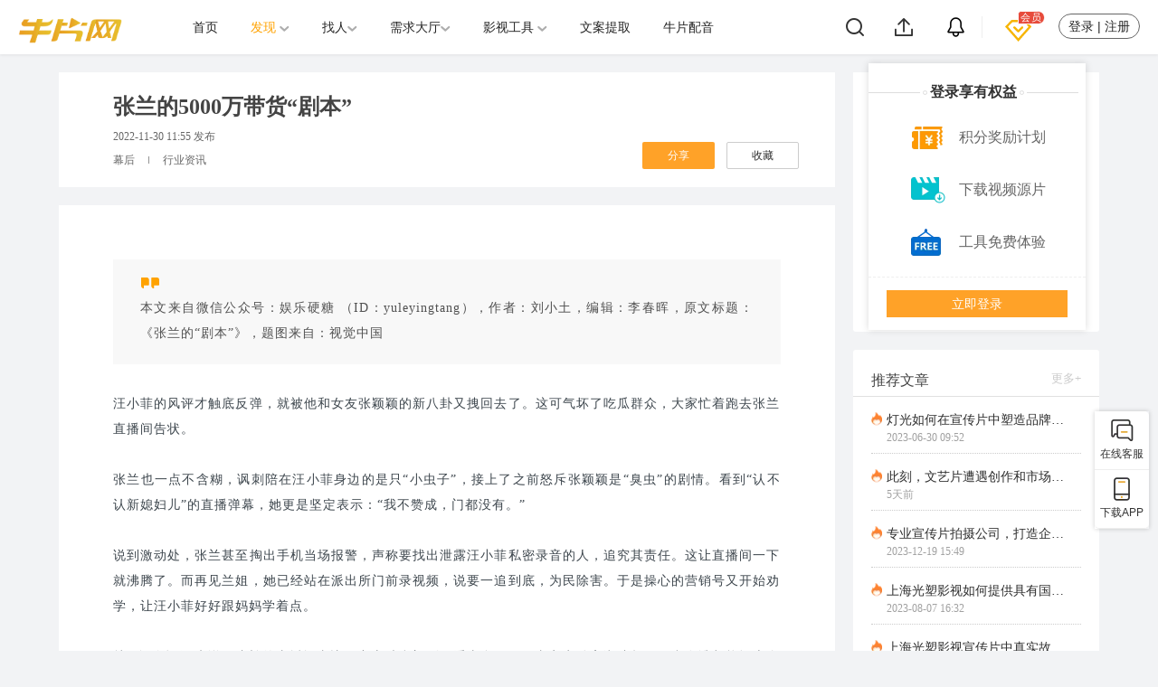

--- FILE ---
content_type: text/html; charset=utf-8
request_url: https://www.6pian.cn/news/11176.html
body_size: 14805
content:
<!DOCTYPE html>
<html lang="zh">

<head>
	<title>张兰的5000万带货“剧本”-牛片网</title>
	<meta name="referrer" content="never">
	<meta name="keywords" content="张兰的5000万带货“剧本”,上海影视资讯,上海行业资讯,上海影视公司,张兰,短视频" />
	<meta name="description" content="本文来自微信公众号：娱乐硬糖 （ID：yuleyingtang），作者：刘小土，编辑：李春晖，原文标题：《张兰的“剧本”》，题图来自：视觉中国汪小菲的风评才触底反弹，就被他和女友张" />
	<meta charset="UTF-8">
<meta http-equiv="X-UA-Compatible" content="IE=edge,chrome=1" />
<meta name="renderer" content="webkit|ie-comp|ie-stand">
	<link rel="alternate" media="only screen and (max-width: 640px)" href="https://m.6pian.cn/muhou.html">
	<link rel="stylesheet" type="text/css" href="/Public/Index/css_min/xh_media.css">
	<link rel="stylesheet" type="text/css" href="/Public/Index/css_min/video-js.css">
	<link rel="stylesheet" type="text/css" href="/Public/Index/css_min/vim.css">
	<link rel="stylesheet" type="text/css" href="/Public/Index/css_min/public.css">
	<link rel="stylesheet" type="text/css" href="/Public/Index/css_min/article.css?t=9933">
	<link rel="stylesheet" type="text/css" href="/Public/Index/css/iconfont.css">
	<link rel="stylesheet" type="text/css" href="/Public/Index/css/news_part.css">
	<script src="/Public/Index/jquery/jquery-1.10.2.min.js"></script>
</head>

<body>
	<input type="hidden" class="lg" name="" value="0">
	<input type="hidden" id="isshow" value="" />
	<input type="hidden" id="userid" value="" />
	    <link rel='shortcut icon' href='/favicon.ico' type='image/x-icon' />
<link href="/Public/Index/css/header.css?v=5" type="text/css" rel="stylesheet">
<link href="/Public/Index/css/guide.css?t=1204" type="text/css" rel="stylesheet">
<link href="/Public/Index/layer/skin/default/layer.css" type="text/css" rel="stylesheet">
<!--header-->
<section class="bar_head new">
    <div class="bar_box">
        <div class="bar_right">
            <div class="serch_box">
                <a href="javascript:void(0)" class="bar_serch  bar_serch1" rel="nofollow"></a>
                <a href="https://www.6pian.cn/login.html" class="up_video" rel="nofollow"></a>
                <a href="https://www.6pian.cn/User/MessageCenter/notices" class="infos" rel="nofollow"></a>
                <div class="headervip" onclick="window.open('https://www.6pian.cn/vip.html')">
                    <a style="display:none" href="https://www.6pian.cn/vip.html">VIP</a>
                    <a href="javascript:;">
                        <img src="/Public/VIP.svg" alt="牛片会员">
                    </a>
                    <img class="svip" src="/Public/vip_text.svg" alt="牛片企业会员">
                </div>
            </div>
            <div style="display:none" class="jifen">
                <span></span>
            </div>
            <div class="user_box">
                <a class="enter" href="https://www.6pian.cn/login.html" rel="nofollow">登录 | 注册</a>
            </div>
        </div>
        <div class="logo_box">
            <a href="https://www.6pian.cn">
                <img class="logo"  width="115" src="/Public/Index/img_public/bar_logos.png" alt="牛片" title="牛片">
            </a>
        </div>
        <form method="get" action="https://www.6pian.cn/search" id="bar_sub">
            <div class="dis_no hd_ipt ">
                <input type="text" value="" name="s" class="per_serch " placeholder="搜索" autocomplete="off">
                <a href="javascript:void(0)" class="bar_serch  bar_serch2" style="width:18px;height:16px ;"></a>
                <div class="list dis_no">
                    <!--最近搜索-->
                    <ul class="list1">
                    </ul>
                    <!--热门搜索-->
                    <ul class="list2">
                    </ul>
                </div>
            </div>
        </form>
        <ul class="bar_list clear_after">
            <li class=" ">
            <a href="https://www.6pian.cn/">首页</a>
            </li>
            <li class="active">
            <a href="https://www.6pian.cn/jx.html">发现 <img src="/Public/Index/img/down.png"></a>
            <ul>
                <li>
                    <a href="https://www.6pian.cn/jx.html"><span>视频作品</span><img src="/Public/img/top_footer/icon_arrow@2x.png"></a>
                    <p><a href="https://www.6pian.cn/meiri.html">编辑推荐</a> <a href="https://www.6pian.cn/brand.html">专题作品</a></p>
                </li>
                <li>
                    <a href="https://www.6pian.cn/muhou.html"><span>精选文章</span><img
                            src="/Public/img/top_footer/icon_arrow@2x.png" ></a>
                </li>
                <li>
                    <a href="https://www.6pian.cn/vtop.html"><span>榜单</span><img style="margin-left: 75px;"
                                                                        src="/Public/img/top_footer/icon_arrow@2x.png" ></a>
                </li>
                <li>
                    <a href="https://www.6pian.cn/topic/index.html"><span>悬赏问答</span><img src="/Public/img/top_footer/icon_arrow@2x.png" ></a>
                </li>
<!--                 <li>
                    <a href="https://www.6pian.cn/hd.html"><span>活动</span><img style="margin-left: 75px;" src="/Public/img/top_footer/icon_arrow@2x.png" ></a>
                </li> -->
            </ul>
            </li>
            <li class="">
            <a href="https://www.6pian.cn/movies.html">找人<img src="/Public/Index/img/down.png"></a>
            <ul>
                <li>
                    <a href="https://www.6pian.cn/movies.html"><span>创作人/机构</span><img style="margin-left:26px;" src="/Public/img/top_footer/icon_arrow@2x.png"></a>
                </li>
                <li>
                    <a href="https://www.6pian.cn/lh.html"><span>技能市场</span><img src="/Public/img/top_footer/icon_arrow@2x.png" ></a>
                    <p><a href="https://www.6pian.cn/User/Member/get_stall_list" rel="nofollow">发布技能</a>
                </li>
            </ul>
            </li>
            <li class="">
            <a href="https://www.6pian.cn/xq.html">需求大厅<img src="/Public/Index/img/down.png"></a>
            <ul>
                <li>
                    <a href="https://www.6pian.cn/xq.html"><span>订单需求</span><img src="/Public/img/top_footer/icon_arrow@2x.png"></a>
                    <p><a href="https://www.6pian.cn/fb.html" rel="nofollow">发布需求</a> 
                        <!-- <a href="https://www.6pian.cn/bid.html" >招标项目</a>  -->
                    </p>
                </li>
                <li>
                    <a href="https://www.6pian.cn/jisuanqi.html"><span>牛片计算器</span><img style="margin-left: 34px !important;"
                                                                               src="/Public/img/top_footer/icon_arrow@2x.png" ></a>
                </li>
                <li>
                    <a href="https://www.6pian.cn/jiaoyi.html" rel="nofollow"><span>视频定制</span><img
                            src="/Public/img/top_footer/icon_arrow@2x.png" ></a>
                </li>
            </ul>
            </li>
            <li id="showHeaderToolListBtn" class="tool ">
                <a href="https://www.6pian.cn/zimu.html">影视工具 <img src="/Public/Index/img/down.png"></a>
            </li>
            <li class="">
<!--                <a target="_blank" href="https://xue.6pian.cn/course.html"><span>副业课程</span></a>-->
                 <a href="https://www.6pian.cn/tq.html"><span>文案提取</span></a>
            </li>
            <li class="">
                <a target="_blank" href="https://peiyin.6pian.cn/peiyin.html" title="AI配音">牛片配音</a> 
            </li>
        </ul>     
    </div>
    <!-- 登录弹窗 -->
    <div style="z-index:1001" class="log_box">
        <div class="line"></div>
        <div class="circle"></div>
        <div class="box_title">登录享有权益</div>
        <div class="circle"></div>
        <div class="line"></div>
        <div class="qy"><img src="/Public/img/top_footer/icon_duihuan@2x.png" ><span>积分奖励计划</span></div>
        <div class="qy"><img src="/Public/img/top_footer/icon_xiazaishipin@2x.png" ><span>下载视频源片</span></div>
        <div class="qy"><img src="/Public/img/top_footer/icon_mianfei@2x.png" ><span>工具免费体验</span></div>
        <div class="login_btn">
            <a class="to_login" href="https://www.6pian.cn/login.html" rel="nofollow">立即登录</a>
        </div>
    </div>
</section>

<div class="header_ai_tools">
    <div class="cateList">
        <div class="container">
            <div class="cate">
                <div class="icon">
                    <img src="/Public/Index/img/video_icon.png" alt="视频制作工具">
                </div>
                <span>视频工具</span>
            </div>
            <div class="cate">
                <div class="icon">
                    <img src="/Public/Index/img/audio_icon.png" alt="音频制作工具">
                </div>
                <span>音频工具</span>
            </div>
            <div class="cate">
                <div class="icon">
                    <img src="/Public/Index/img/image_icon.png" alt="图片设计工具" title="图片设计">
                </div>
                <span>图片工具</span>
            </div>
            <div class="cate">
                <div class="icon">
                    <img src="/Public/Index/img/other_icon.png" alt="视频制作">
                </div>
                <span>其他</span>
            </div>
            <div class="cate">
                <div class="icon">
                    <img src="/Public/Index/img/phone_icon.png" alt="牛片APP">
                </div>
                <span>APP专属功能</span>
            </div>
        </div>
    </div>
    <div class="container">

        <div class="toolList">
            <div class="tr">
                <a href="https://www.6pian.cn/shuiyin.html">去水印<img src="/Public/Index/img/new_label.png" class="tool_label"></a>
                <a href="https://www.6pian.cn/tq.html">文案提取</a>
                <a href="https://www.6pian.cn/zimu.html">智能字幕<img src="/Public/Index/img/hot_label.png" class="tool_label"></a>
                <a href="https://www.6pian.cn/mc.html">文字抹除</a>
                <a href="https://www.6pian.cn/fy.html">视频翻译<img src="/Public/Index/img/new_label.png" class="tool_label"></a>
                <a href="https://www.6pian.cn/distribute.html">视频分发</a>
                <a href="https://www.6pian.cn/media_recorder.html">屏幕录制</a>
                <a href="https://www.6pian.cn/shuju.html">数据短视频</a>
                <a href="https://www.6pian.cn/jianji.html">在线剪辑</a>
            </div>
            <div class="tr">
                <a href="https://www.6pian.cn/fenli.html">人声分离<img src="/Public/Index/img/new_label.png" class="tool_label"></a>
                <a href="https://www.6pian.cn/biansheng.html">音频变声</a>
                <!-- <a href="https://music.6pian.cn">商用音乐<img src="/Public/Index/img/hot_label.png" class="tool_label"> </a> -->
                <a target="_blank" href="https://peiyin.6pian.cn/peiyin.html">AI配音</a>
                <a target="_blank" href="https://peiyin.6pian.cn/peiyin.html?human=1">真人配音</a>
            </div>
            <div class="tr">
                <a href="https://www.6pian.cn/koutu.html">智能抠图</a>
                <a href="https://www.6pian.cn/nianling.html">年龄变化</a>
                <a href="https://www.6pian.cn/dongman.html">图片动漫画</a>
            </div>
            <div class="tr">
                <a href="https://www.6pian.cn/biaotituijian.html">标题推荐</a>
                <a href="https://www.6pian.cn/ai_rewrite.html">智能重写</a>
                <a href="https://www.6pian.cn/check.html">敏感词检测</a>
                <a href="https://www.6pian.cn/ipr.html">版权登记<img src="/Public/Index/img/new_label.png" class="tool_label"></a>
                <a target="_blank" href="https://xue.6pian.cn/course.html">影视课程<img src="/Public/Index/img/hot_label.png" class="tool_label"> </a>
                <a target="_blank" href="https://hao.6pian.cn/">牛片导航</a>
                <a href="https://www.6pian.cn/tool.html">常用工具</a>
                <!-- <a target="_blank" href="https://ai.kanqiye.cn">智能创作<img src="/Public/Index/img/new_label.png" class="tool_label"></a> -->
            </div>
            <div class="tr app">
                <a href="https://www.6pian.cn/app.html">AI题词器<span>以下功能仅支持APP中使用</span></a>
                <a href="https://www.6pian.cn/app.html">三联封面</a>
                <a href="https://www.6pian.cn/app.html">聊天视频</a>
                <a href="https://www.6pian.cn/app.html">视频模板</a>
                <a href="https://www.6pian.cn/app.html">抖音权重</a>
                <a href="https://www.6pian.cn/app.html">勘景神器</a>
                <a href="https://www.6pian.cn/app.html">视频MD5</a>
                <a href="https://www.6pian.cn/app.html">图片转文字</a>
            </div>
        </div>
    </div>
</div>
<!-- 引导认证弹窗 -->
<div class="Guide_box" style="color: #333;">
    <div class="guide_title">邀请认证</div>
    <img src="/Public/img/close.png" class="close">
    <div class="guide_content">
        <p>你尚未认证为创作人或影视公司，认证即可享有：</p>
        <ul>
            <li>1.免费拥有独立自官网展示作品，获得流量曝光</li>
            <li>2.可承接平台兼职，闲暇时间赚取收入</li>
            <li>3.可加入官方交流群，获取一手资源</li>
        </ul>
        <div class="btn_box clearfix">
            <a href="/User/Authen/index" target="_blank">
                <div class="to_authen">立即认证</div>
            </a>
        </div>
    </div>
</div>

<div class="fixedBar">
    <div  class="mainBar">
        <button id="kefuBtn" onclick="window.open('https://p.qiao.baidu.com/cps/chat?siteId=16098007&userId=28734460&siteToken=0682a50c7376d8931c7619af33bafa36')">
            <div class="icon">
                <img src="/Public/dubbing/img/icon_kefu.png" alt="免费配音">
                <img src="" alt="配音公司">
            </div>
            <span>在线客服</span>
        </button>
        <button id="appBtn">
            <div class="icon">
                <img src="/Public/dubbing/img/icon_app.png" alt="文字转语音">
                <img src="" alt="短视频配音">
            </div>
            <span>下载APP</span>
            <div class="fixedPopup">
                <div >
                    <img src="/Public/img/fubiao/ewm-gzh.png" alt="下载APP">
                </div>
                <div class="contents">
                    <div class="tit">牛片网APP</div>
                    <p>扫一扫</p>
                    <p>下载APP</p>
                </div>
            </div>          
        </button>
    </div>
    <button style="visibility:hidden;" id="totop">
        <div class="icon">
            <img src="/Public/dubbing/img/icon_fanhui.png">
            <img src="">
        </div>
        <span>返回顶部</span>
    </button>
</div>
<script src="/Public/Index/jquery/jquery-1.11.1.min.js"></script>
<script src="/Public/Index/layer/layer.js" type="text/javascript"></script>
<script src="/Public/Index/js/header.js?v=12" type="text/javascript"></script>
<script src="/Public/Index/js/pub.js?v=1" type="text/javascript"></script>

<script>
    $("#kefuBtn").on('mouseenter',function(){
        $("#kefuBtn .icon img")[1].setAttribute('src','/Public/dubbing/img/icon_kefu_highlight.png')
    })
    $("#appBtn").on('mouseenter',function(){
        $("#appBtn .icon img")[1].setAttribute('src','/Public/dubbing/img/icon_app_highlight.png')
    })
    $("#totop").on('mouseenter',function(){
        $("#totop .icon img")[1].setAttribute('src','/Public/dubbing/img/icon_fanhui_bai.png')
    })
</script>
	<div class="mian mart20">
		<div class="container-fluid" id="wrap-content">
			<div class="row">
				<div class="xh-4xs-3">
					<div class="c-container">
						<!--信息顶部 start-->
						<div class="c-info">
							<div class="ci-container">
								<div class="ci-title clear">
									<h1 style="" class="fl newstitle">张兰的5000万带货“剧本”</h1>
								</div>
								<div class="ci-info clear">
									<div class="ci-msg fl" style="margin-top: -10px;">
																				<p style="color:#666">2022-11-30 11:55 发布</p>
										<p>
											<a style="color:#666" target="_blank" href="https://www.6pian.cn/muhou.html">幕后</a>
											<span>|</span>
											<a style="color:#666" target="_blank" href="https://www.6pian.cn/muhou.html?cate=4">行业资讯</a>
										</p>
									</div>

								</div>
								<div class="ci-handle">
									<button class="contact fx">分享</button>
									<button class="follow">收藏</button>
								</div>
							</div>
						</div>
						<!--信息顶部 end-->
						<!--内容 start-->
						<div class="content-container" id="l-container">
							<div class="text-container">
								<blockquote><p>本文来自微信公众号：娱乐硬糖 （ID：yuleyingtang），作者：刘小土，编辑：李春晖，原文标题：《张兰的“剧本”》，题图来自：视觉中国</p></blockquote><p>汪小菲的风评才触底反弹，就被他和女友张颖颖的新八卦又拽回去了。这可气坏了吃瓜群众，大家忙着跑去张兰直播间告状。<br/></p><p><br/></p><p>张兰也一点不含糊，讽刺陪在汪小菲身边的是只“小虫子”，接上了之前怒斥张颖颖是“臭虫”的剧情。看到“认不认新媳妇儿”的直播弹幕，她更是坚定表示：“我不赞成，门都没有。”</p><p><br/></p><p>说到激动处，张兰甚至掏出手机当场报警，声称要找出泄露汪小菲私密录音的人，追究其责任。这让直播间一下就沸腾了。而再见兰姐，她已经站在派出所门前录视频，说要一追到底，为民除害。于是操心的营销号又开始劝学，让汪小菲好好跟妈妈学着点。</p><p><br/></p><p>就“追剧体验”来说，张兰的直播间真比国产土味豪门剧好看太多。不仅真实生动高潮迭起，更赢在谁都能评上个三言两句，且有观点争锋，堪称“剧本式带货”的天花板。</p><p><br/></p><p><strong>没有人能随随便便成功。遥想两年前，张兰试水直播、短视频，折腾几个月也没啥动静，即便有点话题也是负面居多。</strong>但她创作不辍，心甘情愿按网友兴趣给自己重新塑型，又在直播间里反复淬炼，最终以一种与最初截然不同的形象出现。有钱人为了赚钱有多努力，咱真不服不行、不学不行。</p><p><br/></p><h2 id="d9gep">说的是梗，来的是宝</h2><p><br/></p><p>把一手烂牌打成好牌，光靠运气是不够的。硬糖君始终觉得，<strong>真正的厉害，是在每次筹码更替时，都能找到最大的生机。</strong></p><p><br/></p><p>这正是张兰的优势。</p><p><br/></p><p>失控的汪小菲上演“发疯文学”，可多条语焉不详的微博发出，都没把架吵到点子上，网友也没搞懂这个哥们儿到底啥心思。再看大S那边，正主虽未出面发声，但站出三五个嘴替，个个是体面人说体面话，立马把汪小菲架上了道德的烤火架。</p><p><br/></p><p>闹剧开场之初，张兰并未正面迎战，在直播间不露声色地任由观众挤兑。尤其是S妈自爆遭张兰怒骂，“气到心脏快停止，血压已经飚高了”，更让不少看客为这位前老丈母娘抱不平。</p><p><br/></p><p><img src="https://ttuu.6pian.cn/upload-img/2022/11/30/e5a3b6fcb2e0effaf11ecf5b17b5636a.png" style="max-width:100%;" contenteditable="false"/></p><p>但此时一边倒的局面也出现一线希望。S妈只说自己被骂，但聊天细节只字未提，这就让广大网友好奇了——怎么骂起来的呢，总要有因有果、有来有往吧？瞅准时机，张兰把手头最大的筹码连同自己，果断扔到大众面前，瞬间夺回主动权。</p><p><br/></p><p>她在直播间公放完整语音，最劲爆的几条是：“别在那装了，别让我戳穿她们好吗？天天在吸毒，我有证人对吧。”“咱们干到那一天什么都完了，你们全家就毁了知道吗”“救救你女儿吧”。</p><p><br/></p><p><strong>舆论自此反转，网友的关注点迅速拐到S姐妹是否吸毒。</strong>知识丰富或热爱美剧的网友甚至根据汪小菲贴出的高昂电费大开脑洞，推测“这是不是在家种毒草”。这些说法当然缺乏证据，但因为当事人没出来辟谣证伪，事情变得扑朔迷离，也就更引人热议。</p><p><br/></p><p>在赌场赢下第一把钱后，你能否抵制欲望、保持理性，就成为决定最终输赢的关键。张兰趁着八卦流量涌入，开了多场直播带货，及时完成圈粉和变现。<strong>与此同时，她表现得相当克制，不再正面回应观众最关心的那个话题，转而玩起了新梗。</strong><br/></p><p><br/></p><p>张兰火速上架三件套，用卤蛋、绿茶和自热软饭内涵具俊晔，精准戳中年轻网友的笑点。鉴于对手也是戏精，这一时期她可调用的内容元素就多了。张兰根据观众反馈及时调整出新，从做布包到卖床垫，再到模仿打碟，可说是包袱百出。</p><p><br/></p><p>这次张兰赢得很漂亮。<strong>短短三日，她直播间的总销售额突破5000万，其主要带货的麻六记酸辣粉已成为爆款美食。</strong>而从百度指数、微信指数来看，张兰的关注度也是直线暴涨，至今仍保持增长趋势。</p><p><br/></p><p>不同于秀场直播，直播带货的功能性更强，距离普通人的日常生活也没那么远。即便是李佳琦这种顶流主播，也需要不断嫁接娱乐制造出圈话题。但这些剧情又必须围绕一个核心展开，即你要立住一个讨喜的人设。</p><p><br/></p><h2 id="k5a6w">从贵妇三姐妹到你姐大女主</h2><p><br/></p><p>在直播、短视频的世界里，张兰最初的定位并不讨喜，前期热度基本来自网友群嘲。</p><p><br/></p><p>2020年，张兰拉上两位贵妇小姐妹入驻抖音，以“俏·生活”正式开启自己的内容创作者生涯。她们一起逛展、喝下午茶、出游玩耍，在镜头前尽情展现富婆生活。其中最经典的取景，就是兰姐优雅地步下豪车，朝你款款走来。</p><p><br/></p><p>只可惜，这些内容丝毫没能勾起网友对“上流社会”的窥探欲，反被吐槽尴尬又枯燥。接着就是硬糖君作为新媒体人也深有体会的流程了——<strong>最开始，你做自己本能习惯的东西，不成。试图转做迎合流行的东西，往往还是不成。</strong></p><p><br/></p><p>贵妇三姐妹开始尝试追随抖音站内热点，模仿拍摄横步、花手等流行内容，时不时再给粉丝宝宝们灌点鸡汤。效果依旧很差，努力大半年粉丝量还在百万附近徘徊。</p><p><br/></p><p>张兰的短视频创作绝非无心插柳，始终是顺潮流而动的。2019年前后，抖音涌现大批老年网红，汪奶奶、北海爷爷兜售心灵鸡汤，田姥姥、三枝花分享幽默日常，流星锤、淘气奶奶秀退休生活。张兰和团队趁这股热潮加入老年网红大军，努力追赶潮流，讨好年轻群体。</p><p><br/></p><p>可张兰展现的那种潮不够劲儿。她光顾踩着前辈们的脚步前进，却没能打破外界的刻板认知，给人看点不一样的豪门生活。浮皮潦草的剧情既没创新性，也没反差感，哪能让观众满意。</p><p><br/></p><p><strong>“张兰说金句”系列数据稍微好点，但吸引的并非高价值用户。</strong>根据硬糖君当时的观察，张兰最初的粉丝画像偏熟龄，集中在二三线城市。而据蝉妈妈显示，她现在的粉丝仍集中在31-40岁，但地域分布已转向北京、广州等一线城市。</p><p><img src="https://ttuu.6pian.cn/upload-img/2022/11/30/cd16a2055db915db345552ece58e8e85.png" style="max-width:100%;" contenteditable="false"/></p><p><br/></p><p>转折点是贵妇三姐妹的单飞。2021年，张兰个人账号的创作回归自身家庭生活，跟儿子和媳妇捆绑得更紧。这一阶段，她最出圈的视频就是打电话祝贺汪小菲大S结婚十周年，全程自导自演无配角助演，把尴尬演绎得淋漓尽致。</p><p><br/></p><p>虽说还是“演”，但兰姐的新戏路终于获得了观众肯定，在热搜里刷足存在感。等到汪小菲官宣离婚，张兰在一次次舆论风暴里放飞自我，正式坐实了“战兰”的大女主身份。</p><p><br/></p><p>张兰前半生有足够多的戏剧性故事，可供网友不断深挖和脑补。她在直播间报警，放话要跟汪小菲私密录音的泄露者斗到底。网友立马联想到，张兰当年为给冤死的弟弟报仇，不惜放弃辛苦打拼的生意，竟对她多出几分尊敬。</p><p><br/></p><p>张兰的身份很丰富，是贵妇、是企业家、是妈妈也是婆婆，甚至还是一位互联网野生金句大师。<strong>可互联网时代是“长板理论”，最长的那块板决定成就。张兰那些身份都不够极致。</strong>做贵妇不如“X二代”，做企业家不如董明珠，做妈妈不如那些半夜起来做早餐的有噱头，做婆婆都不如郭碧婷婆婆向太陈岚会抢戏，甩金句更不如专业文字工作者。</p><p><br/></p><p>但张兰敢于直面用户且快速迭代，在后期对自身特质进行提纯放大，最终找准硬气大女主这一定位。<strong>对线S家、吐槽汪小菲、回应黑粉、怒斥张颖颖等等，都是她围绕该定位展开的新创作。</strong></p><p><br/></p><p>放眼望去，人间唢呐李佳琦、农民儿子辛巴、疯狂小杨哥等等，这些顶流主播都是给自己设定一个合理的身份区间，然后在此框架下去做填充和延伸。</p><p><br/></p><p>说到底，直播带货最要紧的是抓住核心用户。运营好忠实粉丝的前提下，再思考如何最大程度吸收路人粉。而主播做好这些的基础还是那句老话——认识你自己。</p><p><br/></p><h2 id="86yje">剧本式带货，还能怎么玩？</h2><p><br/></p><p>这两年跨界做直播带货的企业家、明星很多，少数成功代表的背后，是数不清的失败案例。尤其是讲究及时止损的生意人，往往不会在一条充满不确定性的道上走到黑。</p><p><br/></p><p>张兰却顶着嘲笑不断调整路线，眼下已升级为坐拥600多万粉丝的大主播。她的直播间一度超越东方甄选，登上抖音食遍天下的榜首。这也是外界对其印象大为改观的原因——本可以过着岁月静好的退休生活，却要每天满血直播给儿子兜底。</p><p><br/></p><p>2020年，麻六记品牌在北京落地，这是汪小菲的新一轮创业。受疫情冲击，餐饮实体店生存艰难，麻六记也不例外。这种情况下，张兰明显加快直播频率，带货品类跟麻六记的捆绑也愈发紧密。</p><p><br/></p><p>她不止一次在直播间说起，麻六记线下门店经营困难，自己替儿子和其团队感到焦虑，每天直播近10小时是想帮他们渡过难关。即便面对“反复炒作，吃相难看”的吐槽，张兰回应的最终落脚点也总是推销，“没关系的，您既然来了就有缘，谁跟好货过不去，对吧。”</p><p><img src="https://ttuu.6pian.cn/upload-img/2022/11/30/3f5648ff62c66a567b8387bd10059aef.jpg" style="max-width:100%;" contenteditable="false"/></p><p>事实上，直播带货兴起至今，剧本式带货始终是主流玩法。但主播采取的普遍套路是跟品牌斗智斗勇、一哭二闹，在上产品时来一出激烈的砍价戏码。</p><p><br/></p><p>这招以前挺好使，但网友看过如此多熟悉剧情，难免腻味反感。还用这些老套路装点直播间，主播别扭，粉丝也别扭。比如杨子和黄圣依跨界直播带货，就多次因和品牌砍价被质疑太假。</p><p><br/></p><p><strong>整体来看，剧本式带货做得最早、也最好的是快手主播。</strong>他们能拿捏粉丝嗨点，将每场直播的情绪价值放到最大。但这种操作的局限性也很明显——<strong>只能作用于死忠粉，路人很难参与和共情。</strong>比如普通网友就很难理解辛巴粉丝对其的死心塌地。</p><p><br/></p><p>张兰的剧本式带货是升级版本。这是根植于真实生活的创作，能够不断抓取即时热点，制造出更多新话题，持续炒热直播间。正如网友说的，其传播效果不逊于《与卡戴珊同行》。</p><p><br/></p><p>自汪小菲隔空喊话大S开始，张兰总共直播近40场，时长达到数百小时，且每次都能掀起新讨论。只要汪小菲和大S这段爱恨情仇没有彻底结束，兰姐的剧本式带货就能持续更新。就算“大小恋”真正完结，张颖颖那条支线也已经开启，不愁没有新噱头。实在不行，和汪小菲互扇耳光的张雨绮也可以出来遛两圈嘛。</p><p><br/></p><p><strong>还真别说汪小菲不肖，没有他爱和女明星谈恋爱，哪有兰姐今日源源不绝的话题库？</strong>快手网红韩安冉不也是靠反复结婚又离婚，持续吸引网友关注，稳住自己的江湖地位。说到底，她们只是抓住了群众永远爱八卦的心理，说过“买一单曝一个八卦”的兰姐，最懂。</p><p><br/></p><p>论聊家长里短，你大妈永远是你大妈，从村口到直播间皆如此。</p><p><br/></p><p><br/></p><p>-<br/><br/>END<br/><br/>-<br/><br/><br/>声明：本内容为作者独立观点，不代表牛片立场。转载此文是出于传递更多信息之目的。若有来源标注错误或侵犯了您的合法权益，请作者持权属证明与本网联系，我们将及时更正、删除，谢谢。<br/><br/><br/>作者：娱乐硬糖 （ID：yuleyingtang）<br/><br/>原文链接：https://mp.weixin.qq.com/s?__biz=MzU4OTU4MjM1OA==&amp;mid=2247550469&amp;idx=1&amp;sn=42dde81b62c6fdb442996baf4b97dfc2&amp;chksm=fdc91f7ccabe966ae228f44d9ce63a2670b3e34b2fe7d8e78ed0d42c34c1e64be52154bae82d#rd<br/></p>							</div>
							<div class="ct-msg ">
								<input type="hidden" name="hitssum" value="">
								<p>内容由作者原创，转载请注明来源，附以原文链接</p>
								<a target="_blank"
									href="https://www.6pian.cn/news/11176.html">
									https://www.6pian.cn/news/11176.html								</a>
							</div>
						</div>
						<!--内容 end-->
						<!--发表评论 start-->
						<input type="hidden" id="article_id" name="article_id" value="11176" />
						
						<link rel="stylesheet" type="text/css" href="/Public/Lib/css/base_0926.css">
<link rel="stylesheet" type="text/css" href="/Public/Lib/zoomify/zoomify.min.css">
<link href="/Public/Lib/sinaEmotion/jquery.sinaEmotion.css" rel="stylesheet" type="text/css" />
<link rel="stylesheet" type="text/css" href="/Public/Index/css/review_article.css">

<section class="review_template widths">

  <div class="review_box bf widths flex flexColumn justifyStart itemsStart">
    <div class="comment_box widths flex justifyBetween itemsStart">
      <div class="imgs flexGrow">
        <img class="widths heights" src="https://ttuu.6pian.cn/Public/User/img/head.png" alt="">
      </div>
      <div class="comment_area widths flex flexColumn justifyCenter itemsCenter">
        <div class="comment_text widths" name="comment_text" contenteditable="true"></div>
        <div class="comment_handles widths flex justifyBetween itemsStart">

          <div class="add  flex justifyStart itemsStart">
            <div class="brow pointer flex justifyStart itemsStart">
              <p>表情</p>
            </div>
            <div class="pic relative pointer flex justifyStart itemsStart">
              <p>添加图片</p>
              <input type="file" name="file" class="file">
              <input type="hidden" name="pics" class="pics" value="">

            </div>
          </div>
          <p class="comment comments pointer centers">发表评论</p>
        </div>
      </div>
    </div>
    <div class="discuss_box widths flex flexColumn justifyStart itemsCenter">
      <div class="discuss_top  widths flex justifyStart itemsCenter">
        <p>全部评论</p>
        <span class="discuss_sum"></span>
      </div>
      <div class="discuss_list  widths flex flexColumn justifyStart itemsStart" >

      </div>
    </div>
  </div>


</section>
<script src="/Public/Lib/zoomify/zoomify.min.js" type="text/javascript" charset="utf-8"></script>
<script src="/Public/Lib/sinaEmotion/jquery.sinaEmotion.js?v=1" type="text/javascript" charset="utf-8"></script>
<script src="/Public/Lib/js/image-file-visible_review.js" type="text/javascript" charset="utf-8"></script>
<script src="/Public/JS/comment.js?v=1"></script>
						<!--发表评论 end-->
						<script type="text/javascript" src="/Public/ckplayerx/ckplayer.js"></script>


					</div>
				</div>
				<div class="xh-4xs-1" id="mian-r">
					<!--公司介绍 start-->
					<div class="company-container" id="company-container">
							<div class="company-content clear">
								<div id="is_logined" style="display: none;">
									0								</div>

								<a href="https://www.6pian.cn/10481" target="_blank" class="td-item">
                                    <input id="uid" type="hidden" value="19765">
									<div class="hs-logo-box">
										<img class="company-pic fl"
												src="https://ttuu.6pian.cn/Public/User/avatar/10967e4d91f3a318f95c62e9e4cafc90.jpg?x-oss-process=image/resize,w_88/format,webp/quality,q_100" alt="头像">
																																<i class="i-icon i-icon-v"></i>									</div>

									<div class="company-info">
										<p class="company-name t-overflow">
											短视频资讯精选																						</p>
										<p class="">
											<span
												class="company-address">上海市												 / 编剧/策划											</span>
										</p>

									</div>
								</a>
							</div>
							<div class="company-msg">
																										搜集短视频行业精选资讯，了解短视频行业动态，文章内容版权归原作者所有，如有侵权，请联系删除							</div>
							<div class="company-handle">
								<button class="contact" onclick="sixincontact();return false">联系TA</button>
								<button class="follow">关注</button>
							</div>
						</div>					<!--公司介绍 end-->
					<!--看企小管家文章推荐 start-->
					<div class="brand-other" id="brand-other">
						<div class="bo-title clear">
							<span class="fl">推荐文章</span>
							<a href="https://www.6pian.cn/muhou.html?cate=4" class="gengd">更多+</a>
						</div>
						<div class="bo-list">

						</div>
					</div>
					<!--该品牌其他视频 end-->
					<!--广告位-->
					<a href="https://www.6pian.cn/jisuanqi.html" class="guanggao">
						<img src="https://ttuu.6pian.cn/Public/Index/img/i2.jpg" alt="拍片计算器-拍片估价" />
					</a>
					<!--/广告位-->
					<div id="fixed-container">
						<div class="kqy-gz mart20" id="kqy-gz">
							<p class="fw-title r-title">关注我们</p>
							<div class="gd-top">
								<div class="gd-top-img">
									<img src="/Public/Index/img/hs_ewm.png" alt="牛片网微信公众号" />
								</div>
								<div class="gd-top-img">
									<img src="https://ttuu.6pian.cn/Public/Index/img/hs_ewm_r.png"
										alt="牛片网官方QQ群" />
								</div>
							</div>
				
						</div>
					</div>
				</div>
			</div>
		</div>
	</div>
	<!--左侧悬浮分享 start-->
	<div class="fl-fx-container" id="fl-fx-container">
		<span class="ff-fx"></span>
		<div class="bdsharebuttonbox fx-container-2" data-tag="share_2">
			<a class="bds_tsina v-icon" data-cmd="tsina"></a>
			<a class="bds_qzone v-icon" data-cmd="qzone" href="#"></a>
			<a class="bds_weixin v-icon" data-cmd="weixin"></a>
			<a class="bds_sqq v-icon" data-cmd="sqq"></a>
		</div>
	</div>
	<div class='fx_zao'>
		<div class='fx_box'>
			<div class="fx_tit">
				分享给其他人
			</div>
			<span class="fx_xx">
				<img src="/Public/img/x.png">
			</span>
			<div class="fx_con clearfix">
				<div class="fx_ewm">
					<img src="">
					<p>分享到微信朋友圈</p>
				</div>
				<div class="fx_qq hl-share hl-share-one">
					<div class="clearfix bdsharebuttonbox fx-container-1" data-tag="share_1">
                        <a style="background-position:-7px -170px;opacity:.4;" target="_blank" href="https://service.weibo.com/share/share.php?url=https://www.6pian.cn/news/11176.html&title=张兰的5000万带货“剧本”-牛片网&pic=https://www.6pian.cn/upload-img/2022/11/30/W05b7c6DXS73q063Fd6e3Xyz66JbYOay.jpg?x-oss-process=image/resize,p_100/format,webp/quality,q_100&appkey=https://www.6pian.cn" class="bds_tsina v-icon" data-cmd="tsina"></a>
                        <a style="background-position:-10px -110px;opacity:.6;" target="_blank" href="http://connect.qq.com/widget/shareqq/index.html?url=https://www.6pian.cn/news/11176.html&title=张兰的5000万带货“剧本”-牛片网&source=https://www.6pian.cn&desc=张兰的5000万带货“剧本”-牛片网&pics=https://www.6pian.cn/upload-img/2022/11/30/W05b7c6DXS73q063Fd6e3Xyz66JbYOay.jpg?x-oss-process=image/resize,p_100/format,webp/quality,q_100" class="bds_sqq v-icon" data-cmd="sqq"></a>
                        <a style="background-position:-8px -140px;" target="_blank" href="http://sns.qzone.qq.com/cgi-bin/qzshare/cgi_qzshare_onekey?url=https://www.6pian.cn/news/11176.html&title=张兰的5000万带货“剧本”-牛片网&desc=张兰的5000万带货“剧本”-牛片网&site=https://www.6pian.cn&pics=https://www.6pian.cn/upload-img/2022/11/30/W05b7c6DXS73q063Fd6e3Xyz66JbYOay.jpg?x-oss-process=image/resize,p_100/format,webp/quality,q_100" class="bds_qzone v-icon" data-cmd="qzone"></a>
					</div>
					<p>分享到其他平台</p>
				</div>
			</div>
			
		</div>
	</div>


	    <link href="/Public/Index/css/footer.css?v=7" type="text/css" rel="stylesheet">
<section class="footer_new">
    <div class="wrapper">
            </div>
</section>
<script src="/Public/Index/js/footer.js?v=7" type="text/javascript"></script><script>
    // new code 2022/06/23
    var _hmt = _hmt || [];
    (function () {
        var hm = document.createElement("script");
        hm.src = "https://hm.baidu.com/hm.js?b086a96a4fb06290177b79383b1bed0f";
        var s = document.getElementsByTagName("script")[0];
        s.parentNode.insertBefore(hm, s);
    })();
</script>
	
	<script src="/Public/Index/layer/layer.js"></script>
	<script src="/Public/Index/js_min/jquery.lazyload.min.js"></script>
	<script src="/Public/Index/jquery/jquery.dotdotdot.min.js"></script>
	<script src="/Public/Index/js_min/xh.scrollUp.js"></script>
	<script src="/Public/Index/js_min/video_play.js"></script>
	<script src="/Public/Index/js_min/public.js"></script>
	<script src="/Public/Index/js_min/article_normal.js?v=1"></script>
	<script src="/Public/Index/js_min/new_part.js"></script>
</body>



</html>

--- FILE ---
content_type: text/html;charset=utf-8
request_url: https://www.6pian.cn/Index/Index/ajaxloveone
body_size: -60
content:
{"data":"1","status":2}

--- FILE ---
content_type: text/html;charset=utf-8
request_url: https://www.6pian.cn/Index/Index/isConcern
body_size: -57
content:
{"status":2,"msg":2}

--- FILE ---
content_type: text/html;charset=utf-8
request_url: https://www.6pian.cn/Api/Video/get_article_recomment?id=11176
body_size: 349
content:
[{"id":"11505","title":"\u706f\u5149\u5982\u4f55\u5728\u5ba3\u4f20\u7247\u4e2d\u5851\u9020\u54c1\u724c\u5f62\u8c61","timer":"1688089946","createtime":"2023-06-30 09:52"},{"id":"13109","title":"\u6b64\u523b\uff0c\u6587\u827a\u7247\u906d\u9047\u521b\u4f5c\u548c\u5e02\u573a\u7684\u53cc\u91cd\u6781\u5bd2\u2026","timer":"1762531200","createtime":"5\u5929\u524d"},{"id":"11806","title":"\u4e13\u4e1a\u5ba3\u4f20\u7247\u62cd\u6444\u516c\u53f8\uff0c\u6253\u9020\u4f01\u4e1a\u5f62\u8c61\u65b0\u9ad8\u5ea6","timer":"1702972189","createtime":"2023-12-19 15:49"},{"id":"11697","title":"\u4e0a\u6d77\u5149\u5851\u5f71\u89c6\u5982\u4f55\u63d0\u4f9b\u5177\u6709\u56fd\u9645\u6c34\u51c6\u7684\u5ba3\u4f20\u7247\u5236\u4f5c\u670d\u52a1\uff1f","timer":"1691397169","createtime":"2023-08-07 16:32"},{"id":"11683","title":"\u4e0a\u6d77\u5149\u5851\u5f71\u89c6\u5ba3\u4f20\u7247\u4e2d\u771f\u5b9e\u6545\u4e8b\u7684\u5448\u73b0","timer":"1691118645","createtime":"2023-08-04 11:10"}]

--- FILE ---
content_type: text/css
request_url: https://www.6pian.cn/Public/Index/css_min/xh_media.css
body_size: 590
content:
*{-webkit-box-sizing:border-box;-moz-box-sizing:border-box;box-sizing:border-box}body{font-family:Arial,"微软雅黑";font-size:14px;line-height:1.42857143;color:#333;background-color:#fff}article,aside,details,figcaption,figure,footer,header,hgroup,main,menu,nav,section,summary{display:block}img{vertical-align:middle;border:0}.container-fluid:after,.container-fluid:before,.row:after,.row:before{display:table;content:" "}.container-fluid:after,.row:after{clear:both}:after,:before{-webkit-box-sizing:border-box;-moz-box-sizing:border-box;box-sizing:border-box}.container-fluid{padding-right:15px;padding-left:15px;margin-right:auto;margin-left:auto;display:block}.row{margin-right:-10px;margin-left:-10px}.xh-3xs-1,.xh-3xs-2,.xh-3xs-3,.xh-4-1,.xh-4-2 .xh-4-3,.xh-4-4,.xh-4xs-1,.xh-4xs-2,.xh-4xs-3,.xh-4xs-4,.xh-4xs3-1,.xh-5-1,.xh-5-2 .xh-5-3,.xh-5-4,.xh-5-5,.xh-5xs-1,.xh-5xs-2,.xh-5xs-3,.xh-5xs-4,.xh-5xs-5,.xh-5xs4-1,.xh-6-1,.xh-6-2,.xh-6-3,.xh-6-4,.xh-6-5,.xh-6-6,.xh-6xs-1,.xh-6xs-2,.xh-6xs-3,.xh-6xs-4,.xh-6xs-5,.xh-6xs-6,.xh-fz10-1,.xh-fz5-1,.xh-fz6-1,.xh-fz7-1,.xh-fz8-1,.xh-fz9-1{position:relative;min-height:1px;padding-right:10px;padding-left:10px;float:left}.xh-6xs-1{width:16.66666667%}.xh-6xs-2{width:33.33333333%}.xh-6xs-3{width:50%}.xh-6xs-4{width:66.66666667%}.xh-6xs-5{width:83.33333333%}.xh-6xs-6{width:100%}.xh-5xs-1{width:20%}.xh-5xs-2{width:40%}.xh-5xs-3{width:60%}.xh-5xs-4{width:80%}.xh-5xs-5{width:100%}.xh-4xs-1{width:25%}.xh-4xs-2{width:50%}.xh-4xs-3{width:75%}.xh-4xs-4{width:100%}.xh-3xs-1{width:33.33333333%}.xh-3xs-2{width:66.66666667%}.xh-3xs-3{width:100%}@media (min-width:1500px){.container-fluid{max-width:1600px;margin:0 auto}.xh-6-1{width:16.66666667%}.xh-6-2{width:33.33333333%}.xh-6-3{width:50%}.xh-6-4{width:66.66666667%}.xh-6-5{width:83.33333333%}.xh-6-6{width:100%}}@media (max-width:1500px){.xh-5-1{width:20%}.xh-5-2{width:40%}.xh-5-3{width:60%}.xh-5-4{width:80%}.xh-5-5{width:100%}.xh-5-dn{display:none}.xh-5xs4-1{width:25%}}@media (max-width:1250px){.xh-4-1{width:25%}.xh-4-2{width:50%}.xh-4-3{width:75%}.xh-4-4{width:100%}.xh-4-dn{display:none}.xh-4xs3-1{width:33.33333333%}}.xh-fz10-1{width:10%}@media (max-width:1600px){.xh-fz9-1{width:11.11111111%}.xh-fz9-hidden{display:none}}@media (max-width:1500px){.xh-fz8-1{width:12.5%}.xh-fz8-hidden{display:none}}@media (max-width:1400px){.xh-fz7-1{width:14.28571429%}.xh-fz7-hidden{display:none}}@media (max-width:1300px){.xh-fz6-1{width:16.66666667%}.xh-fz6-hidden{display:none}}@media (max-width:1200px){.xh-fz5-1{width:20%}.xh-fz5-hidden{display:none}}

--- FILE ---
content_type: text/css
request_url: https://www.6pian.cn/Public/Index/css_min/vim.css
body_size: 3431
content:
@charset "UTF-8";.vim-css{margin:0 auto}.vim-css .vjs-controls{height:64px;color:#fff;display:block;z-index:100;max-width:960px;margin:0 auto;transition:all .2s ease;-webkit-transition:all .2s ease;-moz-transition:all .2s ease;-ms-transition:all .2s ease;-o-transition:all .2s ease;opacity:1;filter:alpha(opacity=100)}.fadeOut{opacity:0!important;filter:alpha(opacity=0)}.vim-css .vjs-controls>div{height:38px;top:18px;padding:0;text-align:center;background:rgba(23,35,34,.746094);border-radius:0;-webkit-border-radius:0;-moz-border-radius:0;box-shadow:none;-webkit-box-shadow:none;-moz-box-shadow:none;-webkit-tap-highlight-color:rgba(240,240,240,0);-moz-tap-highlight-color:rgba(240,240,240,0);box-sizing:border-box;-webkit-box-sizing:border-box}.vim-css .vjs-controls>div.vjs-play-control{width:78px;left:10px}.vim-css .vjs-controls>div.vjs-progress-control{left:100px;right:176px}.vim-css .vjs-controls>div.vjs-time-control{width:49px;right:127px;padding-right:7px}.vim-css .vjs-controls>div.vjs-volume-control{width:34px;right:93px}.vim-css .vjs-controls>div.vjs-origin-control{width:52px;right:41px;padding-left:5px}.vim-css .vjs-controls>div.vjs-fullscreen-control{width:30px;right:11px;padding-right:8px}.vim-css .vjs-controls .vjs-play-control{top:8px;margin:0;height:48px;border-radius:5px;-webkit-border-radius:5px;-moz-border-radius:5px}.vim-css .vjs-play-control:hover{background:#ffa200}.vim-css.vjs-paused .vjs-play-control span{border-left-color:#fff;border-top-width:9px;border-left-width:18px;border-bottom-width:9px;margin:15px 0 0 33px}.vim-css.vjs-playing .vjs-play-control span{width:5px;height:18px;border-left:5px solid #fff;border-right:5px solid #fff;margin:15px 0 0 32px}.vim-css .vjs-controls .vjs-progress-control{border-radius:5px 0 0 5px;-webkit-border-radius:5px 0 0 5px;-moz-border-radius:5px 0 0 5px}.vim-css .vjs-progress-control .vjs-progress-holder{height:11px;padding:1px;margin:12px 10px 0 12px;border-color:#666;border-radius:0;-webkit-border-radius:0;-moz-border-radius:0;overflow:visible}.vim-css .vjs-progress-control .vjs-play-progress{height:11px;background:#ffa200;border-radius:0;-webkit-border-radius:0;-moz-border-radius:0;position:relative;z-index:100;max-width:670px}.vim-css .vjs-progress-control .vjs-load-progress{height:11px;background:#666;border-radius:0;-webkit-border-radius:0;-moz-border-radius:0;z-index:98}.vim-css .vjs-progress-control .vjs-preload-holder{height:11px;border-radius:0;-webkit-border-radius:0;-moz-border-radius:0;width:100%;top:1px;display:none;overflow:hidden;border-right:2px solid transparent;box-szizing:border-box;-webkit-box-sizing:border-box}.vim-css .vjs-progress-control .vjs-preload-holder .black-background{position:absolute;z-index:98;width:110%;height:11px;background-color:#000}.vim-css .vjs-progress-control .vjs-preload-holder .buffer{position:absolute;z-index:98;background:url(http://cs.vmoiver.com/Uploads/Activity/2016-06-13/575e718c83cfc.jpg);background-size:auto 100%;-webkit-animation:buffer 1s linear infinite;animation:buffer 1s linear infinite;width:110%;height:11px}@keyframes buffer{0%{transform:translateX(0)}50%{transform:translateX(-20px)}100%{transform:translateX(-40px)}}@-webkit-keyframes buffer{0%{-webkit-transform:translateX(0)}50%{-webkit-transform:translateX(-20px)}100%{-webkit-transform:translateX(-40px)}}.vim-css .vjs-controls .vjs-time-control{font-size:11px}.vim-css .vjs-controls .vjs-time-control span{line-height:39px;font-size:15px}.vim-css .vjs-controls .vjs-current-time-display{position:absolute;z-index:1;left:-33px;top:-30px;width:50px;display:inline-block;background:#fff;color:#333;padding:0 5px;height:20px;line-height:20px;visibility:hidden}.vim-css .vjs-controls .vjs-current-time-display::before{border-left:.3em solid transparent;border-right:.3em solid transparent;border-top:.3em solid #fff;bottom:-.28em;content:"";left:50%;margin-left:-.3em;position:absolute}.vim-css .vjs-volume-control div{margin:5px 0;width:36px;position:relative;height:100%;top:-20px}.vim-css .vjs-volume-control div span{float:left;margin:0 2px 0 0;padding:0;width:4px;height:14px;background:#666;-webkit-transition:all .1s linear;-moz-transition:all .1s linear;border-bottom-width:0;display:block;position:absolute;bottom:0}.vjs-volume-control div span:nth-child(1){left:0}.vjs-volume-control div span:nth-child(2){left:6px}.vjs-volume-control div span:nth-child(3){left:12px}.vjs-volume-control div span:nth-child(4){left:18px}.vjs-volume-control div span:nth-child(5){left:24px}.vjs-volume-control div span:nth-child(6){left:30px}.vim-css .vjs-volume-control div span.vjs-volume-level-on{border-color:#ffa200;background:#ffa200}.vim-css .vjs-volume-control div span:hover{height:19px}.vim-css .vjs-origin-control{cursor:pointer;position:relative}.vim-css .vjs-origin-control .hd{background:#666;display:inline-block;height:16px;width:40px;line-height:16px;font-weight:bolder;border-radius:2px;-webkit-border-radius:2px;-moz-border-radius:2px;position:relative;top:12px;font-family:Arial}.vim-css .vjs-origin-control .hd:hover{background:#ffa200}.vim-css .vjs-origin-control .oc{position:absolute;width:64px;bottom:46px;background:rgba(23,35,34,.746094);left:-17px;padding:8px 5px 8px 10px;border-radius:6px;opacity:0;text-align:left;-webkit-transition:opacity 150ms ease-out,-webkit-transform 150ms ease-out;-moz-transition:opacity 150ms ease-out,-moz-transform 150ms ease-out;-ms-transition:opacity 150ms ease-out,-ms-transform 150ms ease-out;transition:opacity 150ms ease-out,transform 150ms ease-out;transform:translateY(3px);-wekit-transform:translateY(3px);-moz-transform:translateY(3px)}.vim-css .vjs-origin-control .oc-action{transform:translateY(0);-wekit-transform:translateY(0);-moz-transform:translateY(0);opacity:1}.vim-css .vjs-origin-control .oc:before{border-left:6px solid transparent;border-right:6px solid transparent;border-top:6px solid rgba(23,35,34,.746094);bottom:-6px;content:"";left:50%;margin-left:-6px;position:absolute}.vim-css .vjs-origin-control .oc span{display:block;height:18px;line-height:18px;font-weight:700;font-family:"Helvetica Neue",Helvetica,Arial!important;font-size:12px}.vim-css .vjs-origin-control .oc span:hover{color:#ffa200}.vim-css .vjs-origin-control .oc span:before{content:"";height:5px;width:5px;border-radius:50%;border:1px solid #666;display:inline-block;margin-right:5px;position:relative;top:-1px}.vim-css .vjs-origin-control .oc .oc-item-select{color:#ffa200}.vim-css .vjs-origin-control .oc .oc-item-select:before{background:#ffa200;border-color:#ffa200}.vim-css .vjs-origin-control .oc .oc-item i{display:inline-block;width:10px;height:7px;background:url(http://cs.vmoiver.com/Uploads/Activity/2016-06-13/575e30bc4b973.png) no-repeat;background-size:100%;margin-left:2px}.vim-css .vjs-fullscreen-control div.enter-fullscreen{margin:13px auto 0;width:14px;height:14px;background-image:url(../img/fullscreen@1x.png);background-image:-webkit-image-set(url(../img/fullscreen@1x.png) 1x,url(../img/fullscreen@2x.png) 2x);background-image:-moz-image-set(url(../img/fullscreen@1x.png) 1x,url(../img/fullscreen@2x.png) 2x);background-image:-ms-image-set(url(../img/fullscreen@1x.png) 1x,url(../img/fullscreen@2x.png) 2x);background-image:-o-image-set(url(../img/fullscreen@1x.png) 1x,url(../img/fullscreen@2x.png) 2x);background-image:-image-set(url(../img/fullscreen@1x.png) 1x,url(../img/fullscreen@2x.png) 2x);background-position:-20px -19px;background-repeat:no-repeat}.vim-css .vjs-fullscreen-control div.enter-fullscreen:hover{background-image:url(../img/fullscreen@1x.png);background-image:-webkit-image-set(url(../img/fullscreen@1x.png) 1x,url(../img/fullscreen@2x.png) 2x);background-image:-moz-image-set(url(../img/fullscreen@1x.png) 1x,url(../img/fullscreen@2x.png) 2x);background-image:-ms-image-set(url(../img/fullscreen@1x.png) 1x,url(../img/fullscreen@2x.png) 2x);background-image:-o-image-set(url(../img/fullscreen@1x.png) 1x,url(../img/fullscreen@2x.png) 2x);background-image:-image-set(url(../img/fullscreen@1x.png) 1x,url(../img/fullscreen@2x.png) 2x);background-position:0 -19px;background-repeat:no-repeat}.vim-css .vjs-fullscreen-control div.exit-fullscreen{margin:13px auto 0;width:14px;height:14px;background-image:url(../img/fullscreen@1x.png);background-image:-webkit-image-set(url(../img/fullscreen@1x.png) 1x,url(../img/fullscreen@2x.png) 2x);background-image:-moz-image-set(url(../img/fullscreen@1x.png) 1x,url(../img/fullscreen@2x.png) 2x);background-image:-ms-image-set(url(../img/fullscreen@1x.png) 1x,url(../img/fullscreen@2x.png) 2x);background-image:-o-image-set(url(../img/fullscreen@1x.png) 1x,url(../img/fullscreen@2x.png) 2x);background-image:-image-set(url(../img/fullscreen@1x.png) 1x,url(../img/fullscreen@2x.png) 2x);background-position:-20px 0;background-repeat:no-repeat}.vim-css .vjs-fullscreen-control div.exit-fullscreen:hover{background-image:url(../img/fullscreen@1x.png);background-image:-webkit-image-set(url(../img/fullscreen@1x.png) 1x,url(../img/fullscreen@2x.png) 2x);background-image:-moz-image-set(url(../img/fullscreen@1x.png) 1x,url(../img/fullscreen@2x.png) 2x);background-image:-ms-image-set(url(../img/fullscreen@1x.png) 1x,url(../img/fullscreen@2x.png) 2x);background-image:-o-image-set(url(../img/fullscreen@1x.png) 1x,url(../img/fullscreen@2x.png) 2x);background-image:-image-set(url(../img/fullscreen@1x.png) 1x,url(../img/fullscreen@2x.png) 2x);background-position:0 0;background-repeat:no-repeat}.vim-css .vjs-controls .vjs-fullscreen-control{border-radius:0 5px 5px 0;-webkit-border-radius:0 5px 5px 0;-moz-border-radius:0 5px 5px 0}.vim-css .vjs-fullscreen-control div span:nth-child(1){margin:0 4px 4px 0;border:none;border-top:4px solid #fff;border-right:4px solid transparent}.vim-css .vjs-fullscreen-control div span:nth-child(2){border:none;border-top:4px solid #fff;border-left:4px solid transparent}.vim-css .vjs-fullscreen-control div span:nth-child(3){clear:both;margin:0 4px 0 0;border:none;border-bottom:4px solid #fff;border-right:4px solid transparent}.vim-css .vjs-fullscreen-control div span:nth-child(4),.vim-css.vjs-fullscreen .vjs-fullscreen-control div span:nth-child(1){border:none;border-bottom:4px solid #fff;border-left:4px solid transparent}.vim-css.vjs-fullscreen .vjs-fullscreen-control div span:nth-child(2){border:none;border-bottom:4px solid #fff;border-right:4px solid transparent}.vim-css.vjs-fullscreen .vjs-fullscreen-control div span:nth-child(3){border:none;border-top:4px solid #fff;border-left:4px solid transparent}.vim-css.vjs-fullscreen .vjs-fullscreen-control div span:nth-child(4){border:none;border-top:4px solid #fff;border-right:4px solid transparent}.vim-css .vjs-fullscreen-control:hover div span:nth-child(3),.vim-css .vjs-fullscreen-control:hover div span:nth-child(4),.vim-css.vjs-fullscreen .vjs-fullscreen-control:hover div span:nth-child(1),.vim-css.vjs-fullscreen .vjs-fullscreen-control:hover div span:nth-child(2){border-bottom-color:#00ADEF}.vim-css .vjs-fullscreen-control:hover div span:nth-child(1),.vim-css .vjs-fullscreen-control:hover div span:nth-child(2),.vim-css.vjs-fullscreen .vjs-fullscreen-control:hover div span:nth-child(3),.vim-css.vjs-fullscreen .vjs-fullscreen-control:hover div span:nth-child(4){border-top-color:#00ADEF}.vim-css div.vjs-big-play-button{width:130px;height:80px;margin:-40px 0 0 -65px;border:none;opacity:.9;border-radius:10px;-webkit-border-radius:10px;-moz-border-radius:10px;background:rgba(23,35,34,.746094);display:none!important;box-shadow:none;-webkit-box-shadow:none;-moz-box-shadow:none}.vim-css div.vjs-big-play-button:hover{background:#4bf;opacity:1}.vim-css div.vjs-big-play-button span{margin:22px 0 0 48px;border-left:36px solid #fff;border-top:18px solid transparent;border-bottom:18px solid transparent}.vim-css .video-btn-warp{position:absolute;top:20px;right:10px;z-index:100}.vim-css .video-btn-warp .video-btn{width:40px;height:40px;margin-bottom:5px;background-image:url(http://cs.vmoiver.com/Uploads/Activity/2016-07-06/577c6af7cc0c2.png);background-image:-webkit-image-set(url(http://cs.vmoiver.com/Uploads/Activity/2016-07-06/577c6af7cc0c2.png) 1x,url(http://cs.vmoiver.com/Uploads/Activity/2016-07-06/577c6b4d32eb1.png) 2x);background-image:-moz-image-set(url(http://cs.vmoiver.com/Uploads/Activity/2016-07-06/577c6af7cc0c2.png) 1x,url(http://cs.vmoiver.com/Uploads/Activity/2016-07-06/577c6b4d32eb1.png) 2x);background-image:-ms-image-set(url(http://cs.vmoiver.com/Uploads/Activity/2016-07-06/577c6af7cc0c2.png) 1x,url(http://cs.vmoiver.com/Uploads/Activity/2016-07-06/577c6b4d32eb1.png) 2x);background-image:-o-image-set(url(http://cs.vmoiver.com/Uploads/Activity/2016-07-06/577c6af7cc0c2.png) 1x,url(http://cs.vmoiver.com/Uploads/Activity/2016-07-06/577c6b4d32eb1.png) 2x);background-image:image-set(url(http://cs.vmoiver.com/Uploads/Activity/2016-06-12/575d0712ce66c.png) 1x,url(http://cs.vmoiver.com/Uploads/Activity/2016-07-06/577c6b4d32eb1.png) 2x);border-radius:6px;-webkit-border-radius:6px;-moz-border-radius:6px}.vim-css .video-btn-warp .video-comment{background-position:0 -45px;display:none}.vim-css .video-btn-warp .video-comment:hover{background-position:0 0}.vim-css .video-btn-warp .video-share{background-position:0 0;position:relative}.vim-css .video-btn-warp .video-share:hover{background-position:0 -45px}.vim-css .video-btn-warp .video-share .btn-share-con-action{opacity:1;transform:translateX(0);-wekit-transform:translateX(0);-moz-transform:translateX(0)}.vim-css .btn-share-con{position:absolute;left:-168px;top:0;display:none;border-radius:2px;padding-right:10px;-webkit-transition:opacity 80ms ease-out,-webkit-transform 80ms ease-out;-moz-transition:opacity 80ms ease-out,-moz-transform 80ms ease-out;-ms-transition:opacity 80ms ease-out,-ms-transform 80ms ease-out;transition:opacity 80ms ease-out,transform .1s ease-out;opacity:0;transform:translateX(3px);-wekit-transform:translateX(3px);-moz-transform:translateX(3px)}.vim-css .btn-share-con:after{content:"";border-left:6px solid rgba(0,0,0,.4);border-top:5px solid transparent;border-bottom:5px solid transparent;width:0;height:0;position:absolute;right:4px;top:14px}.vim-css .btn-share-con>div{width:40px;height:40px;position:relative;background:rgba(0,0,0,.4);padding:0!important}.vim-css .btn-share-con>div:nth-child(1){border-top-left-radius:6px;-webkit-border-top-left-radius:6px;-moz-border-top-left-radius:6px;border-bottom-left-radius:6px;-webkit-border-bottom-left-radius:6px;-moz-border-bottom-left-radius:6px}.vim-css .btn-share-con>div:nth-child(4){border-top-right-radius:6px;-webkit-border-top-right-radius:6px;-moz-border-top-right-radius:6px;border-bottom-right-radius:6px;-webkit-border-bottom-right-radius:6px;-moz-border-bottom-right-radius:6px}.vim-css .btn-share-con>div a{background:0 0;width:21px!important;height:19px!important;position:absolute;bottom:0;top:0;left:0;right:0;margin:auto!important;background-image:url(http://cs.vmoiver.com/Uploads/Activity/2016-06-08/5757cf1adca2a.png)!important;background-image:-webkit-image-set(url(http://cs.vmoiver.com/Uploads/Activity/2016-06-08/5757cf1adca2a.png) 1x,url(http://cs.vmoiver.com/Uploads/Activity/2016-06-08/5757ced48ab8b.png) 2x)!important;background-image:-moz-image-set(url(http://cs.vmoiver.com/Uploads/Activity/2016-06-08/5757cf1adca2a.png) 1x,url(http://cs.vmoiver.com/Uploads/Activity/2016-06-08/5757ced48ab8b.png) 2x)!important;background-image:-ms-image-set(url(http://cs.vmoiver.com/Uploads/Activity/2016-06-08/5757cf1adca2a.png) 1x,url(http://cs.vmoiver.com/Uploads/Activity/2016-06-08/5757ced48ab8b.png) 2x)!important;background-image:-o-image-set(url(http://cs.vmoiver.com/Uploads/Activity/2016-06-08/5757cf1adca2a.png) 1x,url(http://cs.vmoiver.com/Uploads/Activity/2016-06-08/5757ced48ab8b.png) 2x)!important;background-image:image-set(url(http://cs.vmoiver.com/Uploads/Activity/2016-06-08/5757cf1adca2a.png) 1x,url(http://cs.vmoiver.com/Uploads/Activity/2016-06-08/5757ced48ab8b.png) 2x)!important}.vim-css .btn-share-con>div:nth-child(1) a{background-position:0 -154px!important}.vim-css .btn-share-con>div:nth-child(1) a:hover{background-position:0 -132px!important}.vim-css .btn-share-con>div:nth-child(2) a{background-position:0 -110px!important}.vim-css .btn-share-con>div:nth-child(2) a:hover{background-position:0 -88px!important}.vim-css .btn-share-con>div:nth-child(3) a{background-position:0 -66px!important}.vim-css .btn-share-con>div:nth-child(3) a:hover{background-position:0 -44px!important}.vim-css .btn-share-con>div:nth-child(4) a{background-position:0 -22px!important}.vim-css .btn-share-con>div:nth-child(4) a:hover{background-position:0 0!important}body{font:12px/1.5 'Microsoft Yahei',Arial,sans-serif;margin:0;color:#123;min-height:80%;position:relative;padding-top:90px;word-break:break-all;word-wrap:break-word;font-family:'Microsoft YaHei','微软雅黑','PingFang SC',STHeiti,sans-serif}.vsns{width:100%;min-width:1180px}.video{width:960px;height:580px}#xpc_video{visibility:hidden}.transcoding span{position:absolute;top:50%;left:50%;width:180px;height:30px;line-height:30px;display:inline-block;text-align:center;margin-left:-90px;margin-top:-20px;color:#fff;background:rgba(0,0,0,.5)}.vjs-end-text,.vjs-preload-circle{z-index:99;display:none;font-weight:700;background-color:rgba(0,0,0,.3)}.transcoding span img{width:20px;vertical-align:middle;position:relative;top:-2px;margin-right:2px;-webkit-animation:rotate 1s infinite linear;-animation:rotate 1s infinite linear}.vjs-end-text,.vjs-end-text .end-text{width:100%;top:0;bottom:0;position:absolute}@-webkit-keyframes rotate{from{transform:rotate(0)}to{transform:rotate(360deg)}}.vjs-end-text{height:auto;color:#fff;font-size:15px}.vjs-end-text .end-text p{position:absolute;height:50px;top:40%;left:50%;line-height:50px;margin:0;-webkit-transform:translateX(-50%) translateY(-50%);-moz-transform:translateX(-50%) translateY(-50%);-ms-transform:translateX(-50%) translateY(-50%);-o-transform:translateX(-50%) translateY(-50%);transform:translateX(-50%) translateY(-50%)}.preload-text p,.vjs-end-text .end-text .reload-text{-webkit-transform:translateX(-50%) translateY(-50%);-moz-transform:translateX(-50%) translateY(-50%);-ms-transform:translateX(-50%) translateY(-50%);-o-transform:translateX(-50%) translateY(-50%);left:50%}.vjs-end-text .end-text .reload-text{height:27px;position:absolute;top:52%;padding-top:27px;text-align:center;vertical-align:bottom;line-height:30px;font-size:14px;color:#ffa200;transform:translateX(-50%) translateY(-50%);cursor:pointer;background-image:url(/public/images/reload_img@1x.png);background-image:-webkit-image-set(url(/public/images/reload_img@1x.png) 1x,url(/public/images/reload_img@2x.png) 2x);background-image:-moz-image-set(url(/public/images/reload_img@1x.png) 1x,url(/public/images/reload_img@2x.png) 2x);background-image:-ms-image-set(url(/public/images/reload_img@1x.png) 1x,url(/public/images/reload_img@2x.png) 2x);background-image:-o-image-set(url(/public/images/reload_img@1x.png) 1x,url(/public/images/reload_img@2x.png) 2x);background-image:-image-set(url(/public/images/reload_img@1x.png) 1x,url(/public/images/reload_img@2x.png) 2x);background-position:0 0;background-repeat:no-repeat}.preload-text,.vjs-preload-circle{width:100%;top:0;bottom:0;position:absolute}.vjs-end-text .end-text .reload-text:hover{color:#87d2fd;background-image:url(/public/images/reload_img_hover@1x.png);background-image:-webkit-image-set(url(/public/images/reload_img_hover@1x.png) 1x,url(/public/images/reload_img_hover@2x.png) 2x);background-image:-moz-image-set(url(/public/images/reload_img_hover@1x.png) 1x,url(/public/images/reload_img_hover@2x.png) 2x);background-image:-ms-image-set(url(/public/images/reload_img_hover@1x.png) 1x,url(/public/images/reload_img_hover@2x.png) 2x);background-image:-o-image-set(url(/public/images/reload_img_hover@1x.png) 1x,url(/public/images/reload_img_hover@2x.png) 2x);background-image:-image-set(url(/public/images/reload_img_hover@1x.png) 1x,url(/public/images/reload_img_hover@2x.png) 2x);background-position:0 0;background-repeat:no-repeat}.vjs-preload-circle{height:auto;color:#fff;font-size:15px}.preload-text p{position:absolute;height:50px;top:45%;margin:0;transform:translateX(-50%) translateY(-50%)}.preload-circle{width:150px;height:25px;position:absolute;left:50%;top:50%;-webkit-transform:translateX(-50%) translateY(-50%);-moz-transform:translateX(-50%) translateY(-50%);-ms-transform:translateX(-50%) translateY(-50%);-o-transform:translateX(-50%) translateY(-50%);transform:translateX(-50%) translateY(-50%);padding-left:45px}.preload-circle p{position:absolute;margin:0;line-height:36px}@-webkit-keyframes ball-spin-fade-loader{50%{opacity:.3;-webkit-transform:scale(.4);transform:scale(.4)}100%{opacity:1;-webkit-transform:scale(1);transform:scale(1)}}@keyframes ball-spin-fade-loader{50%{opacity:.3;-webkit-transform:scale(.4);transform:scale(.4)}100%{opacity:1;-webkit-transform:scale(1);transform:scale(1)}}.ball-spin-fade-loader{position:relative;top:12px;left:-24px}.ball-spin-fade-loader>div:nth-child(1){top:11px;left:0;-webkit-animation:ball-spin-fade-loader 1s 0s infinite linear;animation:ball-spin-fade-loader 1s 0s infinite linear}.ball-spin-fade-loader>div:nth-child(2){top:7.48px;left:7.48px;-webkit-animation:ball-spin-fade-loader 1s .12s infinite linear;animation:ball-spin-fade-loader 1s .12s infinite linear}.ball-spin-fade-loader>div:nth-child(3){top:0;left:11px;-webkit-animation:ball-spin-fade-loader 1s .24s infinite linear;animation:ball-spin-fade-loader 1s .24s infinite linear}.ball-spin-fade-loader>div:nth-child(4){top:-7.48px;left:7.48px;-webkit-animation:ball-spin-fade-loader 1s .36s infinite linear;animation:ball-spin-fade-loader 1s .36s infinite linear}.ball-spin-fade-loader>div:nth-child(5){top:-11px;left:0;-webkit-animation:ball-spin-fade-loader 1s .48s infinite linear;animation:ball-spin-fade-loader 1s .48s infinite linear}.ball-spin-fade-loader>div:nth-child(6){top:-7.48px;left:-7.48px;-webkit-animation:ball-spin-fade-loader 1s .6s infinite linear;animation:ball-spin-fade-loader 1s .6s infinite linear}.ball-spin-fade-loader>div:nth-child(7){top:0;left:-11px;-webkit-animation:ball-spin-fade-loader 1s .72s infinite linear;animation:ball-spin-fade-loader 1s .72s infinite linear}.ball-spin-fade-loader>div:nth-child(8){top:7.48px;left:-7.48px;-webkit-animation:ball-spin-fade-loader 1s .84s infinite linear;animation:ball-spin-fade-loader 1s .84s infinite linear}.ball-spin-fade-loader>div{background-color:#fff;width:5px;height:5px;border-radius:100%;margin:2px;-webkit-animation-fill-mode:both;animation-fill-mode:both;position:absolute}

--- FILE ---
content_type: text/css
request_url: https://www.6pian.cn/Public/Index/css_min/public.css
body_size: 4918
content:
.i-icon-t,
.i-icon-v {
	display: block;
	position: absolute
}

.head .dayList span,
.head .head-bot .signstar-show span {
	vertical-align: middle
}

body,
br,
dd,
dl,
dt,
form,
h1,
h2,
h3,
h4,
h5,
h6,
hr,
img,
li,
p,
table,
td,
tr,
ul {
	margin: 0;
	padding: 0
}

.padr20,
.padrl20 {
	padding-right: 20px
}

.padl20,
.padrl20 {
	padding-left: 20px
}

body {
	font-family: "Microsoft YaHei", Helvetica, Arial, sans-serif;
	font-size: 12px;
	color: #434343
}

pre {
	white-space: pre-wrap;
	word-wrap: break-word
}

li,
ul {
	list-style: none
}

img {
	border: none
}

.mar0 {
	margin-right: 0!important
}

.marb5 {
	margin-bottom: 5px
}

.mart10 {
	margin-top: 10px
}

.mart15,
.martb15 {
	margin-top: 15px
}

.marr10 {
	margin-right: 10px
}

.marb10 {
	margin-bottom: 10px
}

.martb15 {
	margin-bottom: 15px
}

.mart18 {
	margin-top: 18px
}

.mart20,
.martb20 {
	margin-top: 20px
}

.marr20 {
	margin-right: 20px
}

.marl20 {
	margin-left: 20px
}

.martb20 {
	margin-bottom: 20px
}

.mart26 {
	margin-top: 26px
}

.mart30 {
	margin-top: 30px
}

.mart35 {
	margin-top: 35px
}

.mart40 {
	margin-top: 40px
}

.marb40 {
	margin-bottom: 40px
}

.mart58 {
	margin-top: 58px
}

.padtb0 {
	padding-top: 0!important;
	padding-bottom: 0!important
}

.padb10 {
	padding-bottom: 10px
}

.padt10 {
	padding-top: 10px
}

.padt20 {
	padding-top: 20px
}

.padb20 {
	padding-bottom: 20px
}

.padlr25 {
	padding: 0 25px
}

.padlr30 {
	padding: 0 30px
}

.padt30 {
	padding-top: 30px
}

.padt69 {
	padding-top: 69px
}

.padtb90 {
	padding-top: 90px;
	padding-bottom: 90px
}

.h34 {
	height: 34px
}

.h55 {
	height: 55px
}

.h68 {
	height: 68px
}

.h300 {
	height: 300px
}

.h430 {
	height: 430px
}

.h546 {
	height: 546px
}

.h630 {
	height: 630px
}

.container-fluid {
	min-width: 1250px;
	padding-right: 45px;
	padding-left: 45px
}

.i-icon {
	background: url(../img/i_icon.png) center no-repeat
}

.wzjx .i-icon-t {
	width: 52px;
	height: 22px;
	left: 170px;
	z-index: 3;
	top: 16px;
}

.mhwzjx .i-icon-t {
	width: 52px;
	height: 22px;
	left: 235px;
	z-index: 3;
	top: 37px;
}

.i-icon-r,
.i-icon-v {
	width: 17px;
	height: 17px
}

.i-icon-tj {
	background-position: -8px -61px
}

.i-icon-gn {
	background-position: -83px -61px
}

.i-icon-jx {
	background-position: -83px -24px
}

.i-icon-v {
	background-position: -121px -383px;
	top: -2px;
	right: -22px
}

.i-icon-address,
.i-icon-home,
.i-icon-r {
	top: 0;
	position: absolute;
	display: block
}

.i-icon-r {
	background-position: -7px -382px;
	right: -20px
}

.i-icon-address {
	width: 11px;
	height: 13px;
	background-position: -81px -385px;
	left: 0
}

.i-icon-home {
	width: 14px;
	height: 14px;
	background-position: -8px -414px;
	left: 0
}

.i-icon-bf {
	width: 12px;
	height: 11px;
	display: block;
	position: absolute;
	top: 1px;
	left: 1px;
	background-position: -45px -386px
}

.i-icon-label {
	display: block;
	width: 18px;
	height: 18px;
	position: absolute;
	top: -3px;
	background-position: -45px -414px
}


.i-icon-t {
	width: 52px;
	height: 22px;
	top: -4px;
	right: 10px;
	z-index: 3
}


.ls_icon {
	position: absolute;
	top: -5px;
	right: 10px
}

.message_icon {
	display: block;
	position: relative;
	background: url(../img/tips_icon.png) no-repeat
}

.message1 {
	width: 18px;
	height: 14px;
	margin: 9px auto;
	background-position: -3px -32px
}

.message2 {
	width: 19px;
	height: 15px;
	margin: 8.5px auto;
	background-position: -2px -92px
}

.message3 {
	width: 17px;
	height: 17px;
	margin: 7.5px auto;
	background-position: -3px -152px
}

.message4 {
	width: 17px;
	height: 16px;
	margin: 8px auto;
	background-position: -3px -214px
}

.message_d {
	width: 5px;
	height: 5px;
	position: absolute;
	top: 0;
	right: 0;
	background-position: -9px -274px
}

.head,
.head .bg-black .s-logo {
	position: relative
}

a {
	text-decoration: none;
	color: #555
}

.fl {
	float: left
}

.flr {
	float: right
}

.clear:after {
	display: block;
	content: "";
	clear: both
}

.t-overflow {
	display: block;
	white-space: nowrap;
	overflow: hidden;
	text-overflow: ellipsis
}

.head {
	width: 100%;
	min-width: 1230px;
	z-index: 3;
	display: block
}

.head .bg-black {
	background-color: #242424;
	height: 33px
}

.head .bg-black a {
	color: #B4B4B4;
	font-size: 14px;
	line-height: 33px
}

.head .bg-black .fla:hover,
.head .bg-black .fla:visited,
.head .bg-black a i,
.head .bg-black a:hover i {
	color: #fff
}

.head .bg-black .gf-icon {
	display: block;
	width: 23px;
	height: 15px;
	position: absolute;
	top: 8px;
	right: -27px;
	background-position: -80px -418px
}

.head .head-bot {
	width: 100%;
	height: 73px;
	position: absolute;
	z-index: 1000
}

.head .head-bot li {
	float: left;
	margin-right: 45px
}

.head .head-bot li:hover a {
	color: #ffa200
}

.head .head-bot .bg-gray {
	height: 73px;
	background-color: #292929;
	filter: alpha(opacity=40);
	-moz-opacity: .4;
	-khtml-opacity: .4;
	opacity: .4
}

.head .head-bot .head-show {
	width: 100%;
	position: absolute;
	top: 0;
	left: 0;
	line-height: 73px;
	font-size: 16px
}

.head .head-inner {
	height: 73px;
	text-align: center
}

.head .a-center {
	display: inline-block
}

.head .head-bot .logo {
	margin: 0 45px 0 0;
	height: 73px
}

.head .head-bot a {
	color: #fff
}

.head .head-bot .active {
	color: #ffa200
}

.head .head-bot .dianhua{
	margin-left: 55px;
	color: #fff;
	padding-left: 25px;
	background: transparent url(../img/dianhua.png) 0px 27px no-repeat;
}

.head .head-bot .search-from {
	width: 217px;
	height: 28px;
	overflow: hidden;
	border: 1px solid rgba(255, 255, 255, .3);
	border-radius: 20px;
	margin: 23px 35px 0px 0px;
	line-height: 0;
	background-color: rgba(255, 255, 255, .3)
}

.head .head-bot .search-from input {
	width: 125px;
	height: 30px;
	font-size: 14px;
	background-color: transparent;
	border: none;
	color: #d7d7d7;
	outline: 0;
	padding: 10px 0
}
.head .head-bot .search-from input[placeholder]{
	font-family: "microsoft yahei";
	font-size: 12px;
}
.head .head-bot .search-from button {
	width: 55px;
	height: 28px;
	cursor: pointer;
	background-color: rgba(101, 106, 116, .29);
	border: none;
	color: #fff;
	font-size: 12px;
	font-family: "microsoft yahei";
	outline: 0;
	border-radius: 0 20px 20px 0;
	filter: progid:DXImageTransform.Microsoft.gradient( startcolorstr='#4D6a6a6a', endcolorstr='#4D6a6a6a')
}

.head .head-bot .search-icon {
	display: block;
	width: 15px;
	height: 15px;
	background-position: -8px -446px;
	margin: 6.5px 10px 0 10px;
}

.head .head-bot .signstar-wrapper {
	height: 20px;
	margin: 26px 20px 0 0;
	position: relative
}

.head .head-bot .signstar-show {
	line-height: 20px;
	font-size: 13px;
	color: #686d77;
	position: relative;
	padding-right: 10px;
	cursor: pointer
}

.head .signstar-wrapper:hover .signstar-show {
	color: #ffa200
}

.head .head-bot .signstar-show .singn-kb {
	width: 20px;
	margin-right: 5px
}

.head .head-bot .singn-dian {
	display: block;
	width: 5px;
	height: 5px;
	background: url(../img/qd4.png) no-repeat;
	position: absolute;
	top: 0;
	right: 0
}

.head .signstar-wrapper:hover .singnstar-hidden {
	display: block
}

.head .head-bot .singnstar-hidden {
	width: 304px;
	position: absolute;
	top: 0;
	right: 10px;
	padding-top: 35px;
	display: none
}

.head .head-bot .singn-title {
	height: 32px;
	line-height: 27px;
	font-size: 12px;
	color: #fff;
	position: relative;
	background-color: #ffb636;
	border-top: 2px solid #ffa200
}

.head .head-bot .singn-title i {
	display: block;
	width: 12px;
	height: 8px;
	background: url(../img/qd5.png) no-repeat;
	position: absolute;
	top: -8px;
	right: 25px
}

.head .head-bot .singn-title span {
	padding-left: 25px
}

.head .head-bot .singn-title img {
	position: absolute;
	top: 6px
}

.head .head-bot .singn-box {
	background-color: #fff;
	padding: 13px;
	border: 1px solid #f1f1f1;
	border-top: none
}

.head .head-bot .singn-msg {
	font-size: 12px;
	color: #bdbdbd;
	text-align: left
}

.head .head-bot .singn-msg span {
	color: #ffa200
}

.head .head-bot .dayList {
	width: 57px;
	height: 60px;
	float: left;
	font-size: 12px;
	color: #363130;
	position: relative;
	margin: 12px 16px 0 0;
	border-radius: 2px 10px 2px 2px
}

.head .dayList p img {
	width: 20px
}

.head .dayList span {
	color: #ffa200;
	display: inline-block;
	height: 20px;
	line-height: 20px;
	margin-left: 5px
}

.head .dayList .singn-day {
	padding: 5px 0 10px
}

.head .current .singn-cover {
	width: 100%;
	height: 100%;
	position: absolute;
	border-radius: 2px 10px 2px 2px;
	background-color: #2e2e2e;
	filter: alpha(opacity=60);
	-moz-opacity: .6;
	-khtml-opacity: .6;
	opacity: .6;
	top: 0;
	left: 0;
	z-index: 2
}

.head .singn-gou {
	display: none
}

.head .current .singn-gou {
	display: block;
	position: absolute;
	top: 50%;
	left: 50%;
	margin: -9px 0 0 -14px;
	z-index: 3
}

.head .singn-box .b9b9b {
	color: #9b9b9b
}

.head .head-bot .day1 {
	background-color: #fce9e4;
	border: 1px solid #fcd8ce
}

.head .head-bot .day2 {
	background-color: #e9f2f8;
	border: 1px solid #d8e7f3
}

.head .head-bot .day3 {
	background-color: #fcf2e1;
	border: 1px solid #fae5c5
}

.head .head-bot .day4 {
	background-color: #d7ece7;
	border: 1px solid #e9f4f2
}

.head .head-bot .day5 {
	background-color: #f7f6e3;
	border: 1px solid #eee9ba
}

.head .head-bot .day6 {
	background-color: #e2f2f8;
	border: 1px solid #c9e6f1
}

.head .head-bot .day7 {
	background-color: #ecedf8;
	border: 1px solid #dcdcf1
}

.head .head-bot .singn-btn {
	width: 60px;
	height: 26px;
	line-height: 26px;
	border-radius: 26px;
	background-color: #ffa200;
	color: #fff;
	font-size: 12px;
	position: absolute;
	bottom: 13px;
	right: 13px;
	cursor: pointer
}

.head .head-bot .singn-btn:hover {
	background-color: #ffb636
}

.head .head-bot .release-video {
	width: 38px;
    height: 40px;
    margin-top: 30px;
	/*line-height: 34px;*/
	/*background-color: #ff8432;*/
	/*display: block;*/
	/*text-align: center;*/
	/*border-radius: 3px;*/
	/*box-shadow: 0 2px 10px #23282e;*/
	background: url(../img/sc.png) 0 0 no-repeat;
}

.head .head-bot .user-tx,
.head .head-bot .user-tx img {
	display: block;
	width: 34px;
	height: 34px;
	border-radius: 100%
}

.head .head-bot .release-video:hover{
	background: url(../img/sc_on.png) 0 0 no-repeat;
	
	/*
	background: #ffab19;
	background: -moz-linear-gradient(top, #ffab19 0, #f78749 100%);
	background: -webkit-gradient(linear, left top, left bottom, color-stop(0, #ffab19), color-stop(100%, #f78749));
	background: -webkit-linear-gradient(top, #ffab19 0, #f78749 100%);
	background: -o-linear-gradient(top, #ffab19 0, #f78749 100%);
	background: -ms-linear-gradient(top, #ffab19 0, #f78749 100%);
	background: linear-gradient(to bottom, #ffab19 0, #f78749 100%);
	filter: progid:DXImageTransform.Microsoft.gradient( startColorstr='#ffab19', endColorstr='#f78749', GradientType=0);
	*/
}

.head .head-bot .user-tx {
	margin: 20px 0 0 20px;
	position: relative
}

.head .user-tx .login-menu {
	position: absolute;
	top: 0;
	left: 50%;
	margin-left: -49px;
	padding-top: 40px;
	display: none
}

.head .user-tx:hover .login-menu {
	display: block
}

.head .login-menu .triangleUp {
	position: absolute;
	top: 34px;
	right: 43px;
	background-position: -6px -311px
}

.head .login-menu .l-menu {
	width: 98px;
	border: 1px solid #f1f1f1;
	border-top: 2px solid #ffa200;
	background-color: #fff
}

.head .l-menu a {
	color: #8e8e8e;
	display: block;
	font-size: 14px;
	line-height: 40px
}

.head .l-menu a:hover {
	background-color: #f1f1f1;
	color: #ffa200
}

.message-box {
	float: left;
	margin-top: 30px;
	margin-left: 20px;
	cursor: pointer;
	position: relative
}

.message-box .message {
	display: block;
	width: 13px;
	height: 17px;
	position: relative;
	cursor: pointer;
	background-position: -5px 0
}

.message-box .num {
	display: block;
	height: 14px;
	padding: 0 4px;
	font-size: 12px;
	line-height: 14px;
	color: #fff;
	position: absolute;
	top: -4px;
	right: -8px;
	text-align: center;
	background-color: #fa7d3b;
	border-radius: 2px;
	font-style: normal
}

.message-container {
	width: 228px;
	position: absolute;
	top: 0;
	right: -20px;
	z-index: 1100;
	padding-top: 25px;
	display: none
}

.message-box:hover .message-container {
	display: block
}

.message-tab-box {
	position: relative;
	background-color: #f1f1f1;
	border-top: 2px solid #ffa200
}

.message-tab {
	padding: 8px 10px
}

.message-container li {
	float: left;
	width: 32px;
	height: 32px;
	border-radius: 50%;
	margin: 0 10px!important;
	cursor: pointer
}

.message-tab .current {
	background-color: #ffa200
}

.message-tab .current .message1 {
	background-position: -3px -62px
}

.message-tab .current .message2 {
	background-position: -2px -123px
}

.message-tab .current .message3 {
	background-position: -3px -183px
}

.message-tab .current .message4 {
	background-position: -3px -244px
}

.message-container .message-item {
	border: 1px solid #f1f1f1;
	background-color: #fff;
	font-size: 12px;
	text-align: left;
	display: none
}

.message-container .ms-item:hover,
.message-container .ms-move:hover {
	background-color: #f1f1f1
}

.message-container .ms-item {
	padding: 10px 20px
}

.message-container .message-item a {
	font-size: 12px;
	display: block
}

.message-container .message-item .ms-name {
	color: #2e2e2e
}

.message-container .message-item p {
	color: #2e2e2e;
	line-height: 16px
}

.message-container .message-item p span {
	font-weight: 700;
	margin-right: 5px
}

.message-container .ms-move {
	height: 40px;
	text-align: center
}

.message-container .ms-move a {
	color: #B4B4B4;
	line-height: 40px
}

.message-container .fh {
	color: #c5c5c5!important;
	font-family: helvetica
}

.message-container .message-no {
	height: 43px;
	font-size: 12px;
	color: #ababab;
	text-align: center;
	line-height: 43px;
	display: none
}

.message-container .triangleUp {
	position: absolute;
	top: -8px;
	right: 20px
}

#message-box .current {
	display: block
}

.tbg {
	width: 100%;
	height: 73px;
	background-color: #353535
}

.head .triangleUp {
	width: 12px;
	height: 8px;
	background-position: -6px -292px
}

.head .user-box {
	position: relative
}

.head .admin-msg {
	min-width: 148px;
	padding: 6px 8px;
	border-radius: 3px;
	border: 1px solid #f7bb80;
	background-color: #fffbf2;
	position: absolute;
	bottom: -45px;
	left: -18px;
	text-align: left;
	font-size: 12px;
	line-height: 18px
}

.page,
footer {
	min-width: 1230px
}

.head .admin-msg a {
	color: #ffa200
}

.head .admin-msg a:hover {
	color: #ffb636
}

.head .admin-msg i {
	display: block;
	position: absolute;
	top: -6px;
	left: 50px
}

.head .admin-msg .triangleUp {
	background: url(../img/msg-up.png) no-repeat
}

#signCover-wrapper {
	position: fixed;
	z-index: 999;
	top: 0;
	left: 0;
	width: 100%;
	height: 100%
}

#signCover-wrapper .cover {
	width: 100%;
	height: 100%;
	background-color: #2e2e2e;
	filter: alpha(opacity=60);
	-moz-opacity: .6;
	-khtml-opacity: .6;
	opacity: .6
}

#signCover-wrapper .sign-box {
	width: 280px;
	height: 297px;
	background: url(../img/qd.jpg) no-repeat;
	position: absolute;
	top: 50%;
	left: 50%;
	text-align: center;
	margin-top: -148.5px;
	margin-left: -140px
}

#signCover-wrapper .sign-gift img {
	display: block;
	margin: 0 auto
}

#signCover-wrapper .sign-gift p {
	color: #ffa200
}

#signCover-wrapper .sign-kqyb {
	margin-top: 40px!important
}

#signCover-wrapper .sign-jx {
	margin-top: 43px!important
}

#signCover-wrapper .sign-success {
	font-size: 18px;
	margin-top: 35px;
	color: #2e2e2e
}

#signCover-wrapper .sign-msg {
	font-size: 18px;
	margin-top: 12px;
	color: #2e2e2e
}

#signCover-wrapper .sign-msg span {
	color: #ffa200;
	margin: 0 5px
}

#signCover-wrapper .sign-info {
	font-size: 16px;
	color: #aca9a9;
	margin-top: 8px
}

#signCover-wrapper .sign-btn {
	width: 102px;
	height: 34px;
	line-height: 34px;
	border-radius: 34px;
	font-size: 14px;
	background-color: #ffa200;
	margin: 25px auto 0;
	color: #fff;
	cursor: pointer
}

#signCover-wrapper .sign-btn:hover {
	background-color: #ffb636
}

footer {
	width: 100%;
	background-color: #242424;
	font-size: 12px;
	color: #a4a4a4;
	text-align: center;
	padding: 30px 0
}

footer .f-content {
	padding: 0 20px
}

footer .f-bot a {
	color: #B4B4B4
}

footer .d-inline {
	display: inline-block
}

.tool-box,
footer .link {
	display: none
}

footer .d-inline:first-child div:first-child {
	border: none
}

footer .container-fluid {
	min-width: 1230px;
	padding-right: 45px;
	padding-left: 45px;
	margin-bottom: 40px
}

footer .link p {
	text-align: left;
	padding: 0 25px;
	font-size: 14px;
	margin-bottom: 10px
}

#ie ul li,
.page,
.tool-box {
	text-align: center
}

footer .link ul {
	height: 23px;
	overflow: hidden;
	padding: 0 40px 0 20px;
	position: relative
}

footer .link li {
	float: left;
	padding: 0 5px;
	font-size: 12px;
	color: #a4a4a4;
	line-height: 23px
}

footer .link li:hover a {
	color: #fff
}

footer .link li a {
	color: #a4a4a4
}

footer .hr {
	border-bottom: 1px solid #3a3a3a
}

footer .link_more {
	width: 16px;
	height: 8px;
	position: absolute;
	right: 20px;
	top: 8px;
	cursor: pointer;
	background: url(../img/link.png) no-repeat
}

.tool-box {
	position: fixed;
	bottom: 45px;
	right: 10px;
	font-size: 12px;
	z-index: 1000;
	cursor: pointer;
	color: #666
}

.tool-icon {
	width: 44px;
	height: 44px;
	display: block;
	margin-bottom: 5px;
	background: url(../img/tool_icon.png) no-repeat
}

#backup {
	margin-bottom: 10px
}

#backup i {
	background-position: 0 -133px
}

#backup:hover,
#feedback:hover {
	color: #ffa200
}

#backup:hover i {
	background-position: 0 -199px
}

#feedback i {
	background-position: 0 -66px
}

#feedback:hover i {
	background-position: 0 0
}

.feedBack {
	padding: 15px 30px 20px;
	border-top: 1px solid #fff;
	background-color: #f9f9f9
}

.feedBack .feedContent {
	width: 100%;
	height: 170px;
	padding: 10px;
	outline: 0;
	border: 1px solid #d5d5d5;
	background-color: #fff;
	border-radius: 3px;
	resize: none;
	margin-bottom: 15px;
	font-family: '微软雅黑'
}

.feedBack .feedContent:focus {
	border: 1px solid #ffa200
}

.feedBack .feedPath,
.feedBack .feedPhone {
	width: 273px;
	height: 40px;
	line-height: 40px;
	border: 1px solid #d5d5d5;
	border-radius: 3px;
	font-size: 14px;
	padding: 0 10px;
	outline: 0;
	font-family: '微软雅黑'
}

.feedBack .feedPath:focus,
.feedBack .feedPhone:focus {
	border: 1px solid #ffa200
}

.feedBack .feedPhone {
	margin-left: 19px
}

.feedBack .feedBtn {
	width: 110px;
	height: 40px;
	display: block;
	background-color: #ffa200;
	border-radius: 3px;
	color: #fff;
	text-align: center;
	line-height: 40px;
	margin: 40px auto 0;
	cursor: pointer
}

.page {
	font-size: 16px;
	color: #6f6f6f;
	margin-top: 50px;
	margin-bottom: 50px;
	box-sizing: content-box;
	-moz-box-sizing: content-box;
	-webkit-box-sizing: content-box
}

.page .next,
.page .prev,
.sortbar {
	font-size: 14px
}

.page .current,
.page .next,
.page .num,
.page .prev {
	display: inline-block;
	padding: 6px 12px;
	margin: 0 10px;
	border-radius: 3px;
	background-color: #f1f1f1
}

.page .current,
.page .num {
	font-family: Helvetica
}

.page .current,
.page .next:hover,
.page .num:hover,
.page .prev:hover {
	color: #fff;
	background-color: #ffa200
}

.page .end,
.page .first,
.page .rows {
	display: none
}

.bgf1 {
	background-color: #f1f1f1
}

.borb1 {
	border-bottom: 1px dashed #e7e7e7
}

.sortbar {
	border: 1px solid #e6e6e6;
	padding: 5px 20px;
	margin: 30px 0 10px
}

.sortbar .sb-item {
	padding: 15px 0
}

.sortbar .sb-item .nav {
	height: 32px;
	overflow: hidden;
	position: relative
}

.sortbar .sb-item ul {
	width: 100%;
	padding: 0 60px 0 70px
}

.sortbar .sb-item .more {
	position: absolute;
	top: 6px;
	right: 0;
	color: #b0b0b0;
	padding-right: 15px;
	display: none;
	cursor: pointer
}

#ie ul li a,
#ie ul li a img {
	display: block
}

.sortbar .sb-item .more i {
	display: block;
	width: 12px;
	height: 6px;
	background: url(../img/more.png) no-repeat;
	position: absolute;
	top: 8px;
	right: 0
}

.sortbar .sb-title {
	float: left;
	padding: 2px 10px 2px 0;
	margin: 4px 4px 0 0;
	color: #a9aaaa
}

.sortbar ul li {
	float: left;
	/*padding: 2px 10px;*/
	margin: 4px;
	cursor: pointer
}

.sortbar .active {
	background-color: #ffa200
}

.sortbar .active a {
	color: #fff
}
@media (min-width:1616px) and (max-width:1850px) {
	.head .head-bot .search-from {
		/*width: 342px;
		margin-right: 40px*/
		margin-left: 155px;
	}
}

@media (min-width:1460px) and (max-width:1616px) {
	.head .head-bot li {
		margin-right: 30px
	}
	
	.head .head-bot .search-from {
		/*width: 342px;
		margin-right: 40px*/
		margin-left: 115px;
	}
	/*
	.head .head-bot .search-from input {
		width: 200px
	}
	*/
}

@media (min-width:1350px) and (max-width:1460px) {
	.head .head-bot .logo {
		margin-right: 30px
	}
	.head .head-bot li {
		margin-right: 25px
	}
	.head .head-bot a {
		font-size: 15px
	}
	.head .head-bot .search-from {
		/*width: 330px;
		margin-right: 35px*/
		margin-left: 55px;
	}
	/*
	.head .head-bot .search-from input {
		width: 188px
	}*/
}

@media (min-width:1263px) and (max-width:1350px) {
	.head .head-bot .logo {
		margin-right: 25px
	}
	.head .head-bot li {
		margin-right: 20px
	}
	.head .head-bot a {
		font-size: 15px
	}
	.head .head-bot .search-from {
		/*width: 300px;
		margin-right: 30px;*/
		margin-left: 10px;
	}
	/*.head .head-bot .search-from input {
		width: 158px
	}*/
}

@media(max-width:1263px) {
	.head .head-bot .logo,
	.head .head-bot li {
		margin-right: 20px
	}
	.head .head-bot a {
		font-size: 14px
	}
	.head .head-bot .search-from {
		/*width: 300px;
		margin-right: 20px;*/
		margin-left: 10px;
	}
	/*.head .head-bot .search-from input {
		width: 158px
	}*/
}

@media (max-width:1400px) {
	footer .f-top .f-list:first-child {
		border: none
	}
	footer .f-top .d-inline:last-child {
		margin-top: 20px
	}
	footer .f-top .f-list {
		width: 410px;
		padding-left: 50px
	}
	footer .f-top li {
		margin-right: 30px
	}
}

#ie img,
#ie ul li a img {
	width: 100%;
	height: 100%
}

#ie_mask {
	position: fixed;
	top: 0;
	left: 0;
	right: 0;
	bottom: 0;
	z-index: 500;
	background: rgba(46, 46, 46, .3)
}

@media \0screen\,
screen\9 {
	#ie_mask {
		filter: progid:DXImageTransform.Microsoft.gradient(startColorstr=#332e2e2e, endColorstr=#332e2e2e)
	}
}

#ie {
	position: absolute;
	top: 50%;
	left: 50%;
	width: 390px;
	height: 334px;
	margin-top: -167px;
	margin-left: -177px
}

#ie ul {
	padding: 0 15px;
	height: 30px;
	position: relative;
	top: -60px;
	left: 0
}

#ie ul li {
	float: left;
	width: 33%;
	height: 100%
}

#ie ul li a {
	width: 80px;
	height: 100%;
	line-height: 30px;
	margin: auto
}

--- FILE ---
content_type: text/css
request_url: https://www.6pian.cn/Public/Index/css_min/article.css?t=9933
body_size: 4591
content:
body{
	background-color: #f2f3f5;
}

.v-download,
.v-jp {
	position: absolute;
	top: 18px
}

.btn-primary,
.reply-cancel {
	float: right;
	cursor: pointer
}

.v-icon {
	display: inline-block;
	background-image: url(../img/v_icon.png)!important;
	background-repeat: no-repeat
}

.v-download {
	width: 17px;
	height: 16px;
	background-position: -12px -63px;
	right: 67px
}

.v-jp {
	width: 23px;
	height: 15px;
	background-position: -8px -86px;
	right: 40px
}

.bs_icon {
	display: block;
	background: url(../img/ds_icon.png) no-repeat
}

#wrap-content {
	/*padding-right: 60px;
	padding-left: 60px;*/
	padding-right: 0px;
	padding-left: 0px;
	width: 1150px;
	min-width: 1150px;
}

.c-info {
	/*background-color: #f9f9f9;*/
	background-color: #fff;
	/*border: 1px solid #e6e6e6*/
}

.c-title {
	height: 50px;
	line-height: 50px;
	font-size: 14px;
	color: #444;
	text-align: center;
	background-color: #f6f6f6;
	border-bottom: 1px solid #e6e6e6
}

.c-title .c-xq {
	padding: 0 30px;
	background-color: #f9f9f9
}

.c-title .c-xz {
	padding: 0 90px 0 30px;
	border-left: 1px solid #e6e6e6;
	border-right: 1px solid #e6e6e6;
	position: relative
}

.ci-title .fx-container-1 {
	/* margin-right: 30px; */
	height: 50px;
	position: relative
}
.ci-title.hs-share-bot .fx-container-1 {
	margin-right: 0px;
	padding-left: 45%;
}

.ci-title .fx-container-1 .bds_sqq {
	width: 22px;
	height: 22px;
	background-position: -10px -110px;
	margin-top: 14px
}

.ci-title .fx-container-1 .bds_qzone {
	width: 22px;
	height: 22px;
	background-position: -8px -140px;
	margin-top: 14px
}

.ci-title .fx-container-1 .bds_tsina {
	width: 22px;
	height: 22px;
	background-position: -8px -170px;
	margin-top: 14px
}

.ci-title .fx-container-1 .bds_weixin {
	width: 22px;
	height: 22px;
	background-position: -10px -201px;
	margin-top: 14px
}

#bdshare_weixin_qrcode_dialog,
#bdshare_weixin_qrcode_dialog div {
	-webkit-box-sizing: content-box;
	-moz-box-sizing: content-box;
	box-sizing: content-box
}

.ci-container {
	padding: 20px 0
}

.ci-container .ci-title {
	font-size: 22px;
	color: #444;
	padding: 0 30px;
	padding-left: 60px;
}

.ci-container .ci-info {
	position: relative;
	padding-right: 30px;
	/*hs*/
	padding-left: 60px;
    margin-top: -20px;
}

.ci-container .ci-num {
	color: #afafaf;
	font-size: 14px
}

.ci-container .ci-num span {
	font-size: 30px;
	font-family: Helvetica
}

.ci-container .p-icon {
	display: inline-block;
	background: url(../img/yc.png) no-repeat;
	margin-right: 20px;
	position: relative;
	left: -5px;
	top: -2px;
	vertical-align: middle
}

.ci-container .p-icon-tvc {
	width: 93px;
	height: 26px
}

.ci-container .p-icon-yc {
	width: 59px;
	height: 26px
}

.ci-container .v-type {
	display: inline-block;
	height: 20px;
	background-color: #e6e6e6;
	padding: 0 10px;
	font-size: 12px;
	color: #acacac;
	position: relative;
	margin-right: 25px
}

.ci-container .v-type i {
	display: inline-block;
	width: 11px;
	height: 20px;
	background-position: -15px 0;
	position: absolute;
	top: 0;
	right: -11px
}

.ci-container .v-time {
	font-size: 12px;
	color: #acacac;
	display: inline-block;
	padding: 0 20px;
	position: relative
}

.ci-container .v-time i {
	display: inline-block;
	width: 13px;
	height: 13px;
	background-position: -13px -38px;
	position: absolute;
	top: 3px;
	left: 2px
}

.ci-container .ci-msg,
.comment-form {
	position: relative;
	
}
.ci-msg{
	color: #AAAAAA;
    font-size: 14px;
}
.ci-container .info-content {
	font-size: 12px;
	color: #999;
	line-height: 25px;
	padding: 20px 20% 0 30px
}

.ci-container .info-content .title {
	color: #444
}




/* 文本样式 */
.content-container {
	margin-top: 20px;
	background-color: #fff;
	padding: 30px 60px;
}
.content-container .text-container {
	text-align: justify;
	line-height: 28px;
	font-size: 14px;
	color: #3d464d;
	word-wrap: break-word;
	font-weight: 400;
	letter-spacing: 1px;
	font-family: PingFang SC, Lantinghei SC, Helvetica Neue, Helvetica, Arial, Microsoft YaHei, \\5FAE\8F6F\96C5\9ED1, STHeitiSC-Light, simsun, \\5B8B\4F53, WenQuanYi Zen Hei, WenQuanYi Micro Hei, "sans-serif";
}


.content-container .text-container a{
	border-bottom: 1px solid #999;
	color: #f3ad33 !important;
}
.content-container .text-container a:hover{
	color: #3d464d !important;
} 

/*.content-container .text-container h1,*/
/*.content-container .text-container h2 {*/
/*	text-indent: 2em;*/
/*	margin: 8px 0 !important;*/
/*	color:#3d464d !important;*/
/*	font-size: 14px !important;*/
/*	font-weight: normal;*/
/*}*/
/*.content-container .text-container p {*/
/*	text-align: justify;*/
/*	text-indent: 2em;*/
/*	margin: 8px 0 !important;*/
/*	color:#3d464d !important;*/
/*	font-size: 14px !important;*/
/*	font-family: PingFang SC,Lantinghei SC,Helvetica Neue,Helvetica,Arial,Microsoft YaHei,\\5FAE\8F6F\96C5\9ED1,STHeitiSC-Light,simsun,\\5B8B\4F53,WenQuanYi Zen Hei,WenQuanYi Micro Hei,"sans-serif" !important;*/
/*}*/
/*.content-container .text-container span {*/
/*	text-align: justify;*/
/*	color:#3d464d !important;*/
/*	font-size: 14px !important;*/
/*	font-family: PingFang SC,Lantinghei SC,Helvetica Neue,Helvetica,Arial,Microsoft YaHei,\\5FAE\8F6F\96C5\9ED1,STHeitiSC-Light,simsun,\\5B8B\4F53,WenQuanYi Zen Hei,WenQuanYi Micro Hei,"sans-serif" !important;*/
/*}*/
.content-container .text-container iframe{
	margin: 0 auto;
	display: block;
}


.content-container .text-container img {
	display: block !important;
	margin: 8px auto !important;
	max-width: 100%;
	border: 0;
}
.content-container .text-container em {
	font-style: normal;
}
.content-container .text-container i {
	font-style: normal;
}
.content-container .text-container strong {
	/* font-style: normal; */
}
.content-container .text-container b {
	font-style: normal;
}

.content-container .text-container img:nth-of-type(1){
	margin-top: 14px;
}



.content-container .ct-msg {
		text-align: center;
		display: inline-block;
		/* padding: 3px 5px; */
		/* border-radius: 3px; */
		/*background-color: #e6e6e6;*/
		color: #999;
		font-size: 12px;
		width: 100%;
		margin: 40px auto 10px auto;
}
.content-container  .ct-msg p{
	display: inline-block;
}
.content-container .ct-msg a{
	border-bottom: 1px solid #999;
	color: #999;
	font-size: 12px;
}




.label-container {
	font-size: 12px;
	color: #afafaf;
	background-color: #f9f9f9;
	border: 1px solid #e6e6e6;
	border-top: none;
	margin-top: 1px;
	padding: 20px 30px
}

.label-container a {
	display: inline-block;
	padding: 3px 5px;
	background-color: #e6e6e6;
	border-radius: 3px;
	margin: 5px;
	color: #acacac
}

.comment-container {
	padding: 30px 30px 30px 45px;
	/*background-color: #f9f9f9;*/
	background-color: #fff;
	/*border: 1px solid #e6e6e6;*/
	border-top: none;
	margin-top: 12px
}

.comment-form {
	padding-left: 70px
}

.comment-form .user-pic {
	width: 52px;
	height: 52px;
	border-radius: 100%;
	overflow: hidden;
	position: absolute;
	top: 0;
	left: 0;
	border: 1px solid #e6e6e6
}
.comment-form .user-pic img{
	width:100%;
	height:100%;
}

.comment-centent {
	width: 100%;
    /* height: 115px; */
    height: 55px;
    padding: 10px;
    border: 1px solid #e4e9ed;
    resize: none;
    font-size: 14px;
    color: #4d4c4c;
    border-radius: 3px;
    outline: 0;
    background-color: #f4f4f4;
}

.comment-centent:focus {
	border: 1px solid #ffa200;
	box-shadow: inset 0 0 3px #ffa200
}

.comment-btn {
	height: 40px;
	margin-top: 10px
}

.btn-face {
	padding-left: 25px;
	height: 20px;
	font-size: 14px;
	color: #ffa200;
	margin-top: 10px;
	line-height: 20px;
	cursor: pointer;
	background-position: -11px -234px
}

.btn-primary {
	font-size: 15px;
	color: #fff;
	padding: 10px 15px;
	outline: 0;
	border: none;
	background-color: #f97733;
	font-family: "Microsoft YaHei";
	border-radius: 3px
}

.btn-primary:hover {
	background: #ffab19;
	background: -moz-linear-gradient(top, #ffab19 0, #f78749 100%);
	background: -webkit-gradient(linear, left top, left bottom, color-stop(0, #ffab19), color-stop(100%, #f78749));
	background: -webkit-linear-gradient(top, #ffab19 0, #f78749 100%);
	background: -o-linear-gradient(top, #ffab19 0, #f78749 100%);
	background: -ms-linear-gradient(top, #ffab19 0, #f78749 100%);
	background: linear-gradient(to bottom, #ffab19 0, #f78749 100%);
	filter: progid:DXImageTransform.Microsoft.gradient( startColorstr='#ffab19', endColorstr='#f78749', GradientType=0)
}

.cm-title,
.comment-main {
	background-color: #f9f9f9
}

.comment-main {
	/*padding: 30px 0;*/
	padding: 10px 0;
	/*border: 1px solid #e6e6e6;*/
	/*border-top: none;*/
	background-color: #fff;
	margin: 1px 0 20px
}

.cm-title {
	line-height: 30px;
	font-size: 16px;
	color: #2e2e2e;
	position: relative;
	padding: 0 30px 15px 45px;
	/* z-index: 2; */
	margin-bottom: -1px;
	background-color: #fff;
}

.cm-title i {
	display: inline-block;
	width: 6px;
	height: 30px;
	background-color: #f60;
	position: absolute;
	top: 0;
	left: 20px
}

.comment-item {
	position: relative;
	padding: 20px 30px 10px 140px;
	border-top: 1px solid #e6e6e6
}

.comment-item .user-pic {
	width: 52px;
	height: 52px;
	border-radius: 100%;
	overflow: hidden;
	position: absolute;
	top: 20px;
	left: 70px;
	border: 1px solid #e6e6e6
}
.comment-item .user-pic>img{
	width: 100%;
	height: 100%;
}

.comment-item .comment-name {
	font-size: 13px;
	color: #f60;
	position: relative;
	display: inline-block;
	margin-right: 35px
}

.comment-item .comment-name i {
	top: 1px;
	right: -22px
}

.comment-item .comment-time {
	color: #bbb;
	font-size: 12px;
	font-family: Helvetica
}

.comment-item .comment-content {
	font-size: 15px;
	color: #171717;
	margin-top: 8px
}

.comment-item .comment-delete,
.comment-item .comment-reply {
	font-size: 12px;
	color: #bbb;
	display: inline-block;
	margin-top: 15px;
	cursor: pointer
}

.comment-list .comment-num {
	width: 34px;
	height: 34px;
	background-color: #e6e6e6;
	border-radius: 2px;
	position: absolute;
	top: 28px;
	left: 20px;
	padding: 5px 0;
	text-align: center;
	font-size: 12px;
	color: #6e6e6e;
	cursor: pointer;
	font-family: Helvetica
}

.comment-num span {
	display: block;
	margin-top: 3px
}

.comment-list .top_icon {
	width: 11px;
	height: 7px;
	margin: 0 auto;
	background-position: -39px 0
}

.comment-list .current {
	background-color: #ffa200;
	color: #fff
}

.comment-list .current .top_icon {
	background-position: -23px 0
}

.comment-list .right_icon {
	width: 7px;
	height: 11px;
	position: absolute;
	top: 50%;
	margin-top: -5.5px;
	right: -7px;
	background-position: -13px 0
}

.comment-list .current .right_icon {
	background-position: 0 0
}

.reply-content {
	background-color: #e3e3e3;
	margin-top: 10px;
	padding: 10px;
	width: 100%;
	font-size: 12px;
	line-height: 20px;
	color: #9f9f9f
}

.reply-content a {
	color: #9f9f9f
}

.reply-content a:hover {
	color: #ffa200
}

.reply-form {
	margin-top: 20px
}

.reply-cancel {
	height: 40px;
	font-size: 15px;
	line-height: 40px;
	margin-right: 20px;
	color: #bbb
}

.reply-cancel:hover {
	color: #ffa200
}

.loading {
	text-align: center;
	display: none
}

.hr {
	height: 2px;
	border-top: 1px solid #f1f1f1
}

.notLoad {
	margin-top: 30px
}

.notLoad img {
	display: block;
	margin: 20px auto 0
}

.company-container {
	/*background-color: #f9f9f9;*/
	background-color: #fff;
	/*border: 1px solid #e6e6e6;*/
	/*padding: 20px 10px 20px 20px;*/
	padding: 20px 20px 35px 20px;
	border-radius: 0 0 3px 3px;
	margin-bottom: 20px;
}

.company-pic {
	width: 100%;
	height: 100%;
	border-radius: 100%
}
.hs-logo-box{
	width:70px;
	height: 70px;
	margin: 5px auto 0px;
	position: relative;
}
.hs-logo-box>i{
	position: absolute;
	bottom: 0px;
    top: auto;
    right: 2px;
}


.company-info {
	/*width: 70%;
	padding-left: 15px;*/
	text-align: center;
}

.company-info .company-name {
	font-size: 18px;
	color: #444;
	font-weight: 700;
	position: relative;
	display: inline-block;
	/*padding-right: 20px;*/
	margin-top: 10px
}

.company-info .company-name i {
	top: 5px;
	right: 0
}

.company-info .company-address,
.company-video-num {
	display: inline-block;
	position: relative;
	padding-left: 15px;
	font-size: 12px;
	color: #999
}

.company-gw,
.company-message {
	height: 25px;
	display: block;
	border-radius: 3px
}

.company-info .company-address {
	margin-right: 20px
}

.company-info .company-address i {
	top: 3px
}

.company-video-num {
	padding-left: 17px
}

.company-video-num i {
	top: 4px
}

.company-message {
	width: 32px;
	background: url(../img/message.png) center center no-repeat #ffa200
}

.company-message:hover {
	background-color: #ffb636
}

.company-gw {
	max-width: 137px;
	line-height: 25px;
	font-size: 12px;
	color: #fefefe;
	background-color: #c6c6c6;
	padding: 0 8%;
	margin-left: 18px
}

.company-gw:hover {
	background-color: #ffa200
}

.company-msg {
	font-size: 12px;
	color: #242424;
	margin-top: 12px;
	line-height: 20px;
	display: -webkit-box;
	-webkit-box-orient: vertical;
	-webkit-line-clamp: 2;
	overflow: hidden;
}

.company-s-tile {
	color: #919191
}

.brand-other {
	width: 100%;
	/*margin-top: 20px;*/
}

.brand-other .bo-title {
	/*padding: 15px 20px;*/
	padding: 22px 20px 5px;
	/*border: 1px solid #e0e0e0;*/
	border-bottom: 1px solid #e0e0e0;
	font-size: 16px;
	/*font-weight: 700;*/
	color: #444;
	/*background-color: #f9f9f9;*/
	background-color: #fff;
	border-radius: 3px 3px 0 0
}

.brand-other .bo-title .gengd{
	color: #CCCCCC;
	float: right;
	font-size: 13px;
}

.brand-other .bo-list {
	background-color: #fff;
	/*border: 1px solid #e0e0e0;*/
	/*border-top: none;*/
	/*margin-top: 1px;*/
	padding-bottom: 10px;
	border-radius: 0 0 3px 3px;
	padding-bottom: 25px;
}

.brand-other .bo-first {
	position: relative;
	padding: 20px 20px 20px 168px;
	border-bottom: 1px solid #e0e0e0;
	margin-bottom: 10px
}

.brand-other .bo-first .lazy {
	width: 128px;
	position: absolute;
	top: 20px;
	left: 20px
}

.brand-other .bo-f-title {
	font-size: 14px;
	color: #2e2e2e
}

.brand-other .bo-name {
	max-width: 100%;
	display: inline-block;
	position: relative;
	padding-right: 25px;
	margin-top: 10px
}

.brand-other .bo-name a {
	font-size: 13px;
	color: #a1a1a1
}

.brand-other .bo-name i {
	right: 0;
	top: 2px
}

.brand-other .bo-time {
	font-size: 12px;
	color: #acacac;
	font-family: Helvetica;
	margin-top: 5px
}

.brand-other .bo-item {
	padding: 15px 20px 0px;
}
.brand-other .bo-item>a {
	display: block;
}

.brand-other .bo-item .bo-v-title {
	/*width: 70%;*/
	width: 95%;
	font-size: 14px;
	color: #2e2e2e;
	padding-left: 17px;
	background: url(../img/huo.png) 0 2px no-repeat;
}

/*.brand-other .bo-item .bo-v-name:hover,*/
.brand-other .bo-item .bo-v-title:hover {
	color: #ffa200
}

.brand-other .bo-item .bo-v-name {
	width: 100%;
    padding-bottom: 8px;
    border-bottom: 1px dotted #ccc;
	position: relative;
	padding-left: 17px;
	font-size: 13px;
	color: #a1a1a1;
	font-size: 12px;
}

.kqy-gz .r-content,
.r-content {
	text-align: center
}

.brand-other .bo-item .bo-v-name i {
	right: 0;
	top: 1px
}

.fl-fx-container {
	width: 40px;
	position: fixed;
	top: 210px;
	display: none
}

.fl-fx-container .ff-fx {
	width: 40px;
	height: 28px;
	display: block;
	background: url(../img/v_icon.png) 0 -529px no-repeat
}

.fl-fx-container .fx-container-2 .v-icon {
	width: 40px;
	height: 40px;
	background-color: #f1f1f1;
	box-shadow: 0 3px 3px #d9d9d9;
	border-radius: 3px;
	margin-top: 10px
}

.r-content{
	border: 1px solid #e0e0e0;
	background-color: #f9f9f9
}
.r-title {
	border-bottom: 1px solid #e0e0e0;
	background-color: #fff
}

.fl-fx-container .fx-container-2 .v-icon:hover {
	background-color: #f9f9f9
}

.fl-fx-container .fx-container-2 .bds_tsina {
	background-position: -2px -267px
}

.fl-fx-container .fx-container-2 .bds_qzone {
	background-position: -1px -317px
}

.fl-fx-container .fx-container-2 .bds_weixin {
	background-position: 0 -376px
}

.fl-fx-container .fx-container-2 .bds_sqq {
	background-position: -1px -445px
}

.kqy-gz {
	width: 100%
}

.kqy-ewm {
	width: 65%;
	max-width: 250px
}

.kqy-gz .r-content p {
	padding: 20px
}

.r-title {
	padding: 22px 20px 5px;
    font-size: 16px;
    /* font-weight: 700; */
    margin-bottom: 1px;
    position: relative;
    border-radius: 3px 3px 0 0;
}

.company-num div,
.r-content {
	font-size: 14px;
	padding: 20px 0
}

.r-content {
	border-top: none;
	border-radius: 0 0 3px 3px
}

#hot_topics {
	text-align: left
}

.company-num {
	background-color: #f9f9f9;
	border: 1px solid #e0e0e0;
	position: relative;
	margin: 20px 0;
	border-radius: 3px
}

.s-left {
	display: block;
	width: 9px;
	height: 18px;
	background: url(../img/s-left.png) no-repeat;
	position: absolute;
	top: 50%;
	margin-top: -9px;
	left: -9px
}

.company-num div {
	width: 50%;
	text-align: center;
	color: #afafaf
}

.company-num div span {
	font-size: 30px;
	color: #f60;
	font-family: Helvetica
}

.company-num .brl1 {
	border-left: 1px solid #e0e0e0
}

.fixed {
	position: fixed
}

.absolute {
	position: absolute
}

.letter-box {
	height: 100%;
	background-color: #fff;
	border: 1px solid #e6e6e6;
	padding: 25px 20px
}

.letter-box .letter-title {
	color: #aca9a9;
	font-size: 14px
}

.letter-box .letter-title a {
	color: #404040
}

.letter-box .letter {
	width: 100%;
	height: 235px;
	resize: none;
	border: none;
	font-size: 14px;
	font-family: "微软雅黑";
	background-color: #f1f1f1;
	padding: 10px;
	margin: 15px 0;
	outline: 0;
	display: block
}

.letter-box .letter-msg {
	height: 32px;
	line-height: 32px;
	color: #cfcdcd
}

.letter-box #letter-tips {
	color: #ffa200
}

.letter-box .closeBtn,
.letter-box .sendBtn {
	width: 68px;
	height: 32px;
	border-radius: 16px;
	text-align: center;
	font-size: 14px;
	display: inline-block;
	float: right;
	cursor: pointer
}

.letter-box .closeBtn {
	background-color: #f1f1f1;
	color: #aca9a9
}

.letter-box .sendBtn {
	background-color: #ffa200;
	color: #fff;
	margin-left: 20px
}
/*1027改版*/
.guanggao{
	display: block;
	width: 100%;
	margin-top: 20px;
}
.guanggao>img{
	width: 100%;
}
.gd-top{
	padding: 20px;
	overflow: hidden;
	background-color: #fff;
}
.gd-top>div{
	float: left;
}
.gd-top>div>img{
	width: 101px;
}
.gd-top>div:nth-of-type(1){
	width: 101px;
	margin-right: 30px;
}
.gd-bottom {
	border-top: 1px solid #e0e0e0;
    height: 60px;
    padding-left: 60px;
    background: #FAFAFA url(../img/gzkqy_1.png) 10px 4px no-repeat;
    background-size: 45px;
}
.gd-bottom p:nth-of-type(1) {
	font-size: 16px;
	overflow: hidden;
	text-overflow: ellipsis;
	white-space: nowrap;
}

.gd-bottom p:nth-of-type(2) {
	color: #ACACAC;
	padding-top: 5px;
	overflow: hidden;
	text-overflow: ellipsis;
	white-space: nowrap;
}

/*/1027改版*/
	/*0205收藏*/
	.shoucang {
		margin-right: 36px;
	}

	.shoucang-btn {
		display: inline-block;
		width: 87px;
		height: 34px;
		font-size: 15px;
		/* background: url("{$Think.config.WEBSETHOST}/Public/Index/img/shoucang.png") -4px -6px no-repeat; */
		margin-left: 16px;
		background-size: cover;
		cursor: pointer;
	}

	.yi-sc {
		/* background: url("{$Think.config.WEBSETHOST}/Public/Index/img/shoucang-yi.png") -7px -8px no-repeat; */
	}

	.ci-container .ci-info {
		margin-top: 0px !important;
	}

	.ci-msg a {
		font-size: 12px !important;
		font-family: PingFang SC, Lantinghei SC, Helvetica Neue, Helvetica, Arial, Microsoft YaHei, \\5FAE\8F6F\96C5\9ED1, STHeitiSC-Light, simsun, \\5B8B\4F53, WenQuanYi Zen Hei, WenQuanYi Micro Hei, "sans-serif" !important;
	}

	.ci-msg p:first-child {
		font-size: 12px !important;
		color: #666;
		height: 30px;
		line-height: 30px;
	}

	.ci-title .fx-container-1 {
		margin-top: -8px;
	}

	.ci-msg span {
		font-style: normal;
		padding: 0 10px;
		height: 13px;
		color: #666;
		overflow: hidden;
		display: inline-block;
	}

	.newstitle {
		width: 640px;
		overflow: hidden;
		text-overflow: ellipsis;
		white-space: nowrap;
	}

	iframe {
		width: 720px;
		height: 418px;
	}

	.sp_sixin {
		position: absolute;
		margin-left: 175px;
		color: #ffa200;
		font-size: 12px;

	}

	.letter-box {
		height: 100%;
		background-color: #fff;
		border: 1px solid #e6e6e6;
		padding: 25px 20px
	}

	.letter-box .letter-title {
		color: #aca9a9;
		font-size: 14px
	}

	.letter-box .letter-title a {
		color: #404040
	}

	.letter-box .letter {
		width: 100%;
		height: 235px;
		resize: none;
		border: none;
		font-size: 14px;
		font-family: "微软雅黑";
		background-color: #f1f1f1;
		padding: 10px;
		margin: 15px 0;
		outline: 0;
		display: block
	}

	.letter-box .letter-msg {
		height: 32px;
		line-height: 32px;
		color: #cfcdcd
	}

	.letter-box #letter-tips {
		color: #ffa200
	}

	.letter-box .closeBtn,
	.letter-box .sendBtn {
		width: 68px;
		height: 32px;
		border-radius: 16px;
		text-align: center;
		font-size: 14px;
		display: inline-block;
		float: right;
		cursor: pointer
	}

	.letter-box .closeBtn {
		background-color: #f1f1f1;
		color: #aca9a9
	}

	.letter-box .sendBtn {
		background-color: #ffa200;
		color: #fff;
		margin-left: 20px
	}

	/*/0205收藏*/

--- FILE ---
content_type: text/css
request_url: https://www.6pian.cn/Public/Index/css/news_part.css
body_size: 1379
content:
button{outline:none}
		.text-container video {
			width: 100%;
			height: 400px;
			background-color:#000
		}
		.content-container{font-size:16px;font-family: 微软雅黑;line-height: 1.5;}
		.content-container p, .content-container h1, .content-container h2, .content-container h3, .content-container h4, .content-container h5, .content-container table, .content-container pre{
			font-family:微软雅黑;
		}
		
		.w-e-toolbar p, .content-container-container p, .w-e-menu-panel p{
			font-size: 16px !important;
		}
		.content-container ul, .content-container ol{
			margin: 0 0 28px 0;
			padding: 0 10px;
		}
		.content-container ul li,.content-container ol li{
			font-size: 16px !important;
			color: rgba(0,0,0,0.8);
		}
		.content-container h1{
			font-weight:bold;
			margin-top:30px;
			margin-bottom:10px;
			line-height:1.4;
			font-size:20px;
			padding-left:25px;
			box-sizing:border-box;
			color:rgba(0,0,0,.84);
			background:url('https://www.6pian.cn/Public/img/service/h1.svg');background-position:0 7px;background-repeat:no-repeat;
			background-size:20px
		}
		.content-container h2{
			font-weight:bold;
			margin-top:30px;
			margin-bottom:10px;
			line-height:1.4;
			font-size:18px;
			padding-left:15px;
			box-sizing:border-box;
			color:rgba(0,0,0,.68);
			background:url('https://www.6pian.cn/Public/img/service/h2.svg');background-position:0 6px;background-repeat:no-repeat;
			background-size:10px
		}
		.content-container blockquote{
			background-image: url('https://www.6pian.cn/Public/img/service/b.svg');
			background-repeat: no-repeat;
			background-position: left 30px top 20px;
			background-color: #f8f8f8;
			color: rgba(0,0,0,.68);
			margin: 30px 0;
			padding: 40px 30px 20px;
			border-left:none;
			background-size:20px
		}
		.content-container blockquote p{margin-top:0}

		.content-container ul{padding-left:40px;margin:16px 0;}
		.content-container ul li{position:relative;padding-left:20px;margin-bottom:5px;color:rgba(0,0,0,.6)}
		.content-container ul li::before{content: "·"; color: #FFA200; font-size: 32px; position: absolute; left: 0; top: 0px;width:20px;height:20px;display:flex;align-items:center;justify-content:center}
		.content-container ul li::marker{display:none;content:''}

		.content-container ol{padding-left:63px;margin:16px 0;}
		.content-container ol li{position:relative;margin-bottom:5px;color:rgba(0,0,0,.6)}

		.content-container .text-container img{height:auto!important}
        
        .ci-container{position:relative}
						.ci-container .ci-handle{position:absolute;right:40px;bottom:20px;}
						.ci-container .ci-handle button{cursor:pointer;transition:.1s}
						/* .ci-container .ci-handle button:hover{transform:scale(.95)} */
						.ci-container .ci-handle .contact{width:80px;height:30px;background-color:#FFA228;font-size:12px;color:#fff;border-radius:2px;border:none;margin-right:10px}
						.ci-container .ci-handle .follow{width:80px;height:30px;background:none;font-size:12px;color:#333;border-radius:2px;border:solid 1px #ccc}

                        .company-handle{display:flex;justify-content:center;margin-top:15px}
								.company-handle button{cursor:pointer;transition:.1s}
								/* .company-handle button:hover{transform:scale(.95)} */
								.company-handle .contact{width:80px;height:30px;background-color:#FFA228;font-size:12px;color:#fff;border-radius:2px;border:none;margin-right:10px}
								.company-handle .follow{width:80px;height:30px;background:none;font-size:12px;color:#333;border-radius:2px;border:solid 1px #ccc}


                                .fx_zao{
                                    width: 100%;
                                    height: 100%;
                                    position: absolute;
                                    top: 0;
                                    left: 0;
                                    background: rgba(0,0,0,.3);
                                    z-index: 900;
                                    display: none;
                                }
                                .fx_zao	.fx_box{
                                    width: 500px;
                                    height: 305px;
                                    position: fixed;
                                    top:260px;
                                    /*top: 50%;*/
                                    left: 50%;
                                    margin-left: -250px; 
                                    background-color: #fff;
                                    z-index: 901;
                                    padding:0 20px 20px 20px;
                                    border-radius: 3px;
                                }
                                .fx_zao	.fx_box .fx_xx{
                                    color: #797979;
                                    font-size: 24px;
                                    position: absolute;
                                    right: 20px;
                                    cursor: pointer;
                                    top: 10px;
                                }
                                .fx_zao	.fx_box .fx_tit{
                                    height: 55px;
                                    border-bottom: 2px solid #f5f5f5;
                                    line-height: 55px;
                                    color: #303030;
                                    font-size: 15px;
                                }
                                .fx_zao .fx_con{
                                    padding: 35px 20px 0 20px;
                                    display:flex
                                }
                                .fx_zao .fx_ewm{
                                    float: left;
                                    width: 50%;
                                }
                                .fx_zao .fx_ewm img{
                                    width: 140px;
                                    height: 140px;
                                    display: block;
                                    margin:0 auto;
                                }
                                .fx_zao .fx_ewm p{
                                    text-align: center;
                                    font-size: 14px;
                                    margin-top: 20px;
                                    color:#626262;
                                }
                                .fx_zao  .fx_qq{
                                    float: right;
                                    width: 55%;
                                    padding-top: 40px;
                                }
                                .fx_zao  .fx_qq a{
                                    margin-left: 30px;
                                    width: 22px;
                                    height: 22px;
                                    border-radius: 50%;
                                    float: left;
                                }
                                .fx_zao  .fx_qq p{
                                    text-align: center;
                                    font-size: 14px;
                                    margin-top: 70px;
                                    color:#626262;
                                }
                                .ct_no{
                                    display: none !important;
                                }
                                .ct_yes{
                                    display: block !important;
                                }
                                .hl-share-one a{transform: scale(1.6);}
                                .hl-share-one a{
                                    -webkit-filter: grayscale(100%);
                                    -moz-filter: grayscale(100%);
                                    -ms-filter: grayscale(100%);
                                    -o-filter: grayscale(100%);
                                    filter: grayscale(100%);
                                }
                                .hl-share-one a:hover{
                                    -webkit-filter: grayscale(0%);
                                    -moz-filter: grayscale(0%);
                                    -ms-filter: grayscale(0%);
                                    -o-filter: grayscale(0%);
                                    filter: grayscale(0%);
                                    opacity:1!important;
                                }


                                h1{font-size:24px;margin-bottom:10px;font-weight:bold}

--- FILE ---
content_type: text/css
request_url: https://www.6pian.cn/Public/Index/css/header.css?v=5
body_size: 4729
content:
* {
  margin: 0;
  padding: 0;
  /* color: #333; */
}
@media screen and (min-width: 800px) {
  html {
    min-width: 1200px;
    min-height: 1200px;
  }
}
@media screen and (max-width: 1300px) {
  .bar_head.new .company_display {
    display: none !important;
  }
}
html {
  font-family: '微软雅黑', 'Regular';
}
body {
  font-size: 12px;
  width: 100%;
  /* height: 100%; */
}
.bar_head {
  font-size: 12px;
}
ul,
li {
  list-style: none;
}
a {
  text-decoration: none;
}
img {
  /* display: block; */
}
.dis_none {
  display: none;
}
.clear_after::after {
  content: '';
  height: 0;
  visibility: hidden;
  clear: both;
  display: block;
}
.before {
  content: '';
  height: 0;
  visibility: hidden;
  clear: both;
  display: block;
}
.before_left {
  content: '';
  height: 0;
  visibility: hidden;
  clear: left;
  display: block;
}
/* header */
.bar_head {
  font-family: 'PingFang SC', 'Hiragino Sans GB', 'Microsoft YaHei', 'STHeiti', 'WenQuanYi Micro Hei', Helvetica, Arial, sans-serif;
  font-weight: normal;
  width: 100%;
  height: 60px;
  background: #fff;
  min-width: 1200px;
  transition: top 0.7s;
  box-shadow: 0px 1px 3px rgba(26, 26, 26, 0.08);
  text-align: center;
  vertical-align: middle;
  -webkit-font-smoothing: antialiased;
  position: relative;
  z-index: 11;
}
.bar_head input:-webkit-autofill {
  /* background-color:#f4f4f4' !important; */
  -webkit-box-shadow: 0 0 0px 50px #f4f4f4 inset;
}
.bar_fixed {
  position: fixed;
  top: 0;
  left: 0;
  z-index: 11;
}
.bar_hide {
  top: -60px;
}
.bar_head .bar_box {
  width: 100%;
  padding: 0 20px;
  min-width: 1200px;
  max-width: 1640px;
  box-sizing: border-box;
  margin: 0 auto;
}
/* hd_ipt */
.bar_head .bar_box .dis_no {
  display: none;
}
.bar_box .hd_ipt {
  margin: 0 auto;
  width: 280px;
}
.bar_box .hd_ipt .list {
  width: 230px;
  background-color: #fff;
  /*margin: 0 auto;*/
  text-align: left;
  padding: 0 10px;
}
.bar_box .hd_ipt .list p {
  height: 40px;
  line-height: 40px;
  color: #ccc;
}
.bar_box .hd_ipt .list li {
  height: 30px;
  line-height: 30px;
}
.bar_box .hd_ipt .list li a {
  font-size: 12px;
  color: #444;
  display: block;
  width: 100%;
  overflow: hidden;
  white-space: nowrap;
  text-overflow: ellipsis;
}
.bar_head .logo_box {
  float: left;
  margin-top: 16px;
  /*margin-right:40px;*/
}
.bar_head .logo_box .logo {
  vertical-align: bottom;
}
.bar_head .logo_box a {
  display: inline-block;
}
.bar_head .bar_list {
  margin: 0 auto;
  height: 60px;
  display: inline-block;
}
.bar_head .bar_list > li {
  color: #242424;
  font-size: 14px;
  float: left;
  height: 60px;
  line-height: 60px;
  margin: 0 3px;
  text-decoration: none;
  /* transition: margin .7s; */
  padding: 0 20px;
}
/* .bar_head .bar_list>li.bot{ border-bottom: 2px solid #ffa200; margin-top: 2px ; } */
.bar_head .bar_list li.active > a {
  color: #ffa200 !important;
}
.bar_head .bar_list > li:hover > a {
  color: #ffa200 !important;
}
.bar_head .bar_list > li a {
  font-size: 14px;
  color: #242424;
}
.bar_head .bar_list > li a img {
  width: 11px;
}
/* more */
.bar_head .bar_list li .more {
  color: #242424;
  text-align: left;
  min-width: 55px;
  height: 60px;
  line-height: 60px;
  display: block;
  margin: 0;
  padding: 0;
  background: url(../img/down.png) no-repeat 32px center;
}
.bar_head .bar_list li .more_list {
  margin-left: -15px;
  display: none;
  margin-right: -50px;
  position: absolute;
  z-index: 22 ;
  left: 0;
  top: 60px;
  border-top: 2px solid transparent;
  width: 111px;
  /*height:192px;*/
  /*background:rgba(255,255,255,1);*/
  box-shadow: 2px 3px 5px 0px rgba(227, 227, 227, 0.75);
  border-radius: 5px;
}
.bar_head .bar_list li .more_list li {
  text-align: center;
  background: #fff;
  font-size: 14px;
  font-family: PingFang-SC-Bold;
  /*font-weight:bold;*/
  /*color:rgba(131,130,130,.3);*/
  line-height: 14px;
  padding: 13px 0;
}
.bar_head .bar_list li .more_list li:first-child {
  border-radius: 3px 3px 0px 0px;
}
.bar_head .bar_list li .more_list li:last-child {
  border-radius: 0px 0px 3px 3px;
}
.bar_head .bar_list li .more_list li:hover {
  /* background:#f6f6f6; */
}
.bar_head .bar_list li .more_list li a {
  /*color: #242424;*/
  color: #838282;
}
.bar_head .bar_list li .more_list li a:hover {
  color: #ffa200;
  text-decoration: none;
}
.bar_head .bar_list li.serve_hint {
  padding: 0 20px;
  margin: 0;
  position: relative;
}
.bar_head .bar_list li.serve_hint span {
  display: block;
  width: 6px;
  height: 6px;
  border-radius: 6px;
  background: #ffa200;
  position: absolute;
  top: 20px;
  right: 14px;
}
/* film_box */
.bar_head .bar_list li {
  position: relative;
}
.bar_head .bar_list li .film_list {
  position: absolute;
  left: -8px;
  line-height: 0;
  text-align: left;
  top: 55px;
  /*background-color: #fff;*/
  border-top: 2px solid transparent;
}
.bar_head .bar_list li .film_list > span {
  display: inline-block;
  height: 2px;
  line-height: 2px;
  width: 60px;
  background: transparent;
  margin-left: 12px;
}
.film_catergory {
  height: 70px;
}
.bar_head .bar_list li .film_box {
  width: 667px;
  background: #fff;
  border-radius: 3px;
  box-shadow: 2px 3px 5px 0px rgba(227, 227, 227, 0.75);
}
.bar_head .bar_list li .film_box ul {
  width: 100%;
}
.bar_head .bar_list li .film_box .film_title {
  border-bottom: 1px solid #e6e6e6;
  margin: 0 10px;
  width: auto;
}
.bar_head .bar_list li .film_box .film_title a li {
  float: left;
  height: 48px;
  line-height: 48px;
  margin-left: 29px;
  margin-right: 5px;
}
.bar_head .bar_list li .film_box .film_title li p {
  display: relative;
  color: #666;
  font-size: 14px;
  height: 48px;
  line-height: 48px;
  padding-right: 15px;
  background: url(../img/arrow_r.png) no-repeat center right;
  background-size: 6px 12px;
}
.bar_head .bar_list li .film_box .film_title li.active p {
  color: #ffa200;
}
.bar_head .bar_list li .film_box .film_title li p span {
  width: 6px;
  height: 6px;
  border-radius: 6px;
  background: #ffa200;
  position: absolute;
  top: 12px;
  right: 8px;
}
.bar_head .bar_list li .film_box .film_catergory {
  margin: 11px 0;
}
.bar_head .bar_list li .film_box .film_catergory li {
  float: left;
}
.bar_head .bar_list li .film_box .film_catergory li a {
  display: block;
  height: 14px;
  line-height: 14px;
  color: #666;
  font-size: 14px;
  padding: 0 27px;
  margin: 8px 0;
  border-right: 1px solid #e6e6e6;
}
.bar_head .bar_list li .film_box .film_catergory li:nth-child(8n) a {
  border-right: 0;
}
/* .bar_head .bar_list li .film_box .film_catergory li:nth-child(5) a{ border-right:0; } .bar_head .bar_list li .film_box .film_catergory li:nth-child(12) a{ border-right:0; } .bar_head .bar_list li .film_box .film_catergory li:nth-child(18) a{ border-right:0; } .bar_head .bar_list li .film_box .film_catergory li:nth-child(23) a{ border-right:0; } .bar_head .bar_list li .film_box .film_catergory li:nth-child(29) a{ border-right:0; } .bar_head .bar_list li .film_box .film_catergory li:nth-child(35) a{ border-right:0; } */
.bar_head .bar_list li .film_box .film_catergory li.active a {
  color: #ffa200;
}
.bar_head .bar_list li .film_box .film_catergory li:hover a {
  color: #ffa200;
}
.bar_head .bar_right {
  float: right;
}
.vip_img {
  height: 60px;
  float: left;
  margin-right: 40px;
  position: relative;
}
.vip_img img {
  margin-top: 17px;
}
/*embed{ height: 29px; }*/
.vip_img .cover_a {
  cursor: pointer;
  position: absolute;
  top: 20px;
  left: 0;
  display: inline-block;
  width: 56px;
  height: 26px;
}
.bar_head .bar_right .serch_box {
  display: flex;
  align-items: center;
  float: left;
  line-height: 30px;
  height: 60px;
}
.bar_head .bar_right .inp_box {
  display: inline-block;
}
.bar_head .per_serch {
  margin: 0;
  padding: 0;
  margin-top: 17px;
  display: inline-block;
  width: 0;
  color: #242424;
  height: 28px;
  outline: none;
  border-radius: 14px;
  border: none;
  transition: width 0.7s;
  vertical-align: middle;
  margin-bottom: 10px;
  background: #f4f4f4;
}
.bar_head .per_serch::-webkit-input-placeholder {
  color: #999;
}
.bar_head .bar_right .serch_box a {
  display: inline-block;
  height: 18px;
  padding: 0 15px;
  /*margin-left:8px; padding-right: 5px; margin-top: 18px;*/
}
.bar_head .bar_right .serch_box .bar_serch {
  width: 16px;
  background: url(../img/search-sprites.png) -48px -49px;
}
.bar_head .bar_right .serch_box .bar_serch:hover {
  background: url(../img/search-sprites.png) -10px -49px;
}
.bar_head .bar_right .serch_box .up_video {
  width: 26px;
  background: url(../img/search-sprites.png) -56px -10px;
}
.bar_head .bar_right .serch_box .up_video:hover {
  background: url(../img/search-sprites.png) -10px -10px;
}
.bar_head .bar_serch {
  vertical-align: middle;
  display: inline-block;
  display: none;
  width: 16px;
  height: 18px;
  line-height: 60px;
  background: url(../img/barSerch.png) no-repeat 0 0;
}
.bar_head .bar_serch:hover {
  background: url(../img/bar_Serchs.png) no-repeat 0 0;
}
.bar_head .bar_right .user_box {
  line-height: 60px;
  height: 60px;
  float: left;
  margin-left: 10px;
}
.bar_head .bar_right .user_box > a {
  border: solid 1px #666;
  padding: 5px 10px;
  border-radius: 30px;
  line-height: 10px;
  font-size: 14px;
  color: #252525;
  white-space: nowrap;
}
.bar_head .bar_right .user_box a:hover {
  color: #ffa200 !important;
}
.bar_head .bar_right .jifen {
  width: 100px;
  line-height: initial;
  margin-top: 16px;
  float: left;
  margin-right: 20px;
}
.bar_head .bar_right .jifen a {
  display: inline-block;
  width: 20px;
  height: 26px;
  margin-left: 20px;
  background: url('/Public/img/top_footer/jifen.png');
  background-size: contain;
  background-repeat: no-repeat;
  vertical-align: middle;
}
.bar_head .bar_right .jifen span {
  margin-left: 5px;
  color: #ffa228;
  vertical-align: sub;
  font-size: 14px;
  float: initial;
  padding: 0;
}
.bar_head .bar_right .enter {
  /*border-right: 1px solid #d8d8d8;*/
  border: 0;
}
/* 登录 */
.bar_head .bar_right .user_head {
  margin: 12px 0 0 20px;
  position: relative;
}
.bar_head .bar_right .user_head a {
  padding: 0;
}
.bar_head .bar_right .user_head,
.bar_head .bar_right .user_head img {
  display: block;
  width: 34px;
  height: 34px;
  border-radius: 100%;
}
.bar_head .bar_right .user_head .menu_box {
  display: none;
  position: absolute;
  top: 0;
  left: 50%;
  margin-left: -49px;
  padding-top: 40px;
  z-index: 22;
}
.bar_head .bar_right .user_head .message_i {
  display: block;
  background: url(../img/tips_icon.png) no-repeat -6px -311px;
  width: 12px;
  height: 8px;
  position: absolute;
  top: 34px;
  right: 43px;
}
.bar_head .bar_right .user_head .menu_list {
  width: 98px;
  border: 1px solid #f1f1f1;
  border-top: 2px solid #ffa200;
  background-color: #fff;
  text-align: center;
}
.bar_head .bar_right .user_head .menu_list a {
  color: #8e8e8e;
  display: block;
  font-size: 14px;
  line-height: 40px;
}
.bar_head .bar_right .user_head .menu_list a:hover {
  background-color: #f1f1f1;
  color: #ffa200 !important;
}
@media screen and (min-width: 1900px) {
  .bar_head .bar_list > li {
    /*margin: 0 30px;*/
  }
}
@media screen and (min-width: 1800px) and (max-width: 1900px) {
  .bar_head.new ul.bar_list {
    margin-left: 60px;
  }
}
@media screen and (max-width: 1740px) {
  .bar_head .bar_list > li {
    /* margin: 0 10px; */
    margin: 0 0;
  }
  .bar_head.new ul.bar_list > li {
    padding: 0 18px!important;
  }
  div.serve_hint {
    display: none!important;
  }
  .vip_img {
    margin-right: 0!important;
  }
  .bar_head.new .vip {
    margin-right: 5px!important;
  }
  .bar_head .bar_right .serch_box {
    padding-left: 10px;
  }
  .bar_head .bar_right {
    margin-right: 0;
  }
  .beta {
    right: -11px !important;
  }
}
.bar_head .bar_right .serch_box .infos {
  width: 26px;
  background-image: url(/Public/Index/img/i1.png);
  background-repeat: no-repeat;
  position: relative;
}
.serch_box .infos span {
  width: 20px;
  height: 13px;
  background-color: red;
  border-radius: 5px;
  font-size: 12px;
  line-height: 13px;
  color: #fff;
  position: absolute;
  top: -5px;
  right: 8px;
  text-align: center;
  padding: 0;
}
.beta {
  color: #fff;
  font-size: 12px;
  background: #ffa200;
  position: absolute;
  top: 16px;
  right: 4px;
  height: 14px;
  line-height: 12px;
  padding: 0 2px;
  border-radius: 5px;
  right: -11px;
}
div.serve_hint {
  color: #333;
  display: inline-block;
  padding: 0 10px;
  margin: 0;
  position: relative;
}
div.serve_hint span {
  display: block;
  width: 6px;
  height: 6px;
  border-radius: 6px;
  background: #ffa200;
  position: absolute;
  top: 0;
  right: 4px;
}
.bar_head.new {
  text-align: left;
  z-index: 200;
}
.bar_head.new img {
  display: inline-block;
}
.bar_head.new ul.bar_list {
  margin-left: 60px;
}
.bar_head.new ul.bar_list li {
  /* padding: 0 35px; */
  margin: 0;
}
.bar_head.new ul.bar_list li ul {
  display: none;
  box-shadow: 0px 2px 6px 0px rgba(0, 0, 0, 0.2);
  position: absolute;
  width: 160px;
  left: 12px;
}
.bar_head.new ul.bar_list li ul li {
  background: #fff;
  padding: 15px 20px;
  border-bottom: 1px solid #eee;
  /*height: 50px;*/
  line-height: normal;
}
.bar_head.new ul.bar_list li ul li a span {
  vertical-align: middle;
}
.bar_head.new ul.bar_list li ul li a img {
  width: 16px;
  vertical-align: middle;
  margin-left: 48px;
}
.bar_head.new ul.bar_list li ul li a:hover {
  color: #ffa228 !important;
}
.bar_head.new ul.bar_list li ul li p {
  text-align: left;
  margin-top: 10px;
}
.bar_head.new ul.bar_list li ul li p a {
  color: #666;
  font-size: 12px;
}
.bar_head.new ul.bar_list li ul li p a:first-child {
  margin-right: 18px;
}
.bar_head.new ul.bar_list li:hover ul {
  display: block;
}
.bar_head.new ul.bar_list li.tool ul {
  width: 100px;
}
.bar_head.new .vip {
  float: right;
  display: inline-block;
  height: 60px;
  line-height: 60px;
  margin-right: 20px;
}
.bar_head.new .vip span {
  display: inline-block;
  width: 80px;
  height: 26px;
  line-height: 26px;
  text-align: center;
  border-radius: 20px;
  cursor: pointer;
}
.bar_head.new .vip span {
  color: #E8B447;
  border: 1px solid #E8B447;
  /*margin-right: 30px;*/
}
.bar_head.new .vip span:hover {
  color: #986104;
  background: linear-gradient(135deg, #f0c75d 0%, #dc9927 100%);
  border-radius: 20px;
}
.bar_head.new .bar_right .serch_box a,
.bar_head.new .bar_right .serch_box a:hover {
  width: 24px;
  height: 24px;
  background-size: contain;
  background-position: center;
  background-repeat: no-repeat;
  /*margin-top: 18px;*/
}
.bar_head.new .bar_right .serch_box .bar_serch {
  background-image: url('/Public/img/top_footer/icon_sousuo@2x.png');
  vertical-align: unset;
}
.bar_head.new .bar_right .serch_box .bar_serch:hover {
  background-image: url('/Public/img/top_footer/icon_sousuo_y@2x.png') !important;
}
.bar_head.new .bar_right .serch_box .up_video {
  background-image: url('/Public/img/top_footer/icon_shangchuan@2x.png');
}
.bar_head.new .bar_right .serch_box .up_video:hover {
  background-image: url('/Public/img/top_footer/icon_shangchuan_y@2x.png') !important;
}
.bar_head.new .bar_right .serch_box .infos {
  background-image: url('/Public/img/top_footer/icon_tongzhi@2x.png');
  border-right: solid 1px #eee;
  padding-right: 20px;
}
.bar_head.new .bar_right .serch_box .infos:hover {
  background-image: url('/Public/img/top_footer/icon_tongzhi_y@2x.png') !important;
}
.bar_head .none {
  display: none !important;
}
.log_box {
  display: none;
  z-index: 9999;
  position: absolute;
  right: 80px;
  top: 70px;
  padding-top: 20px;
  width: 240px;
  background: #fff;
  box-shadow: 0px 0px 8px 0px rgba(0, 0, 0, 0.15);
}
.log_box .line {
  display: inline-block;
  vertical-align: middle;
  height: 1px;
  background: #ddd;
  width: 57px;
}
.log_box .circle {
  vertical-align: middle;
  display: inline-block;
  width: 5px;
  height: 5px;
  border-radius: 50%;
  border: 1px solid #ddd;
}
.log_box .box_title {
  display: inline-block;
  font-size: 16px;
  font-weight: bold;
  vertical-align: middle;
  color: #333;
}
.log_box .qy {
  text-align: center;
  margin-top: 18px;
}
.log_box .qy img {
  height: 40px;
  vertical-align: middle;
}
.log_box .qy span {
  vertical-align: middle;
  margin-left: 15px;
  color: #666;
  font-size: 16px;
}
.log_box .login_btn {
  margin-top: 18px;
  padding: 14px 20px;
  border-top: 1px dashed #eee;
}
.log_box .login_btn .to_login {
  display: inline-block;
  width: 200px;
  background: #ffa228;
  color: #fff;
  height: 30px;
  line-height: 30px;
  text-align: center;
  font-size: 14px;
}
.layui-layer-btn .layui-layer-btn0 {
  background: #ffa228 !important;
  border-color: #ffa228 !important;
}
.updabt_img2 {
  height: 15px;
  line-height: 15px;
  width: 12px;
  float: right;
  margin-top: 8px;
  margin-right: 5px;
  background: url(/Public/Index/images/newhot.png) no-repeat;
}
.header_ai_tools {
  position: absolute;
  top: 60px;
  left: 0;
  right: 0;
  background-color: #fff;
  z-index: 1002;
  box-shadow: 0 0 5px rgba(0, 0, 0, 0.1);
  display: none;
}
.header_ai_tools .cateList {
  width: 100%;
  background-color: #FAFAFA;
  display: flex;
}
.header_ai_tools .cateList .cate {
  flex: 1;
  display: flex;
  align-items: center;
  line-height: 45px;
}
.header_ai_tools .cateList .cate .icon,
.header_ai_tools .cateList .cate .icon img {
  width: 16px;
  height: 16px;
  display: block;
}
.header_ai_tools .cateList .cate span {
  padding-left: 4px;
  color: #333;
  font-weight: bold;
  font-size: 14px;
}
.header_ai_tools .container {
  width: 1200px;
  margin: 0 auto;
  display: flex;
}
.header_ai_tools .container .toolList {
  width: 100%;
  display: flex;
}
.header_ai_tools .container .toolList .tr {
  flex: 1;
}
.header_ai_tools .container .toolList .tr a:hover {
  color: #FEA406;
}
.header_ai_tools .container .toolList .tr a {
  display: flex;
  align-items: center;
  color: #333;
  margin: 20px 0;
  font-size: 14px;
  position: relative;
  height: 17px;
}
.header_ai_tools .container .toolList .tr a img {
  padding-left: 4px;
  width: 30px;
  height: 17px;
}
.header_ai_tools .container .toolList .tr.app a:hover {
  color: #FEA406;
}
.header_ai_tools .container .toolList .tr.app a {
  color: #999;
}
.header_ai_tools .container .toolList .tr.app a span {
  font-size: 10px;
  background-color: #A69FA8;
  color: #fff;
  padding: 2px 5px;
  margin-left: 5px;
}


.fixedBar {
  position: fixed;
  bottom: 60px;
  right: 10px;
  width: 60px;
  z-index: 1001;
  border-radius: 5px;
}
.fixedBar .mainBar {
  box-shadow: 0 0 5px rgba(0, 0, 0, 0.2);
  margin-bottom: 10px;
}
.fixedBar button:first-child {
  border-radius: 5px 5px 0 0;
}
.fixedBar button:last-child {
  border-radius: 0 0 5px 5px;
}
.fixedBar button:hover {
  background-color: #FFA228;
  border-color: #FFA228;
}
.fixedBar button:hover .icon img:first-child {
  display: none;
}
.fixedBar button:hover .icon img:last-of-type {
  display: inline-block;
}
.fixedBar button:hover span {
  color: #fff;
}
.fixedBar button:hover .humanOrder {
  display: block;
}
.fixedBar button:hover .fixedPopup {
  display: flex;
}
.fixedBar button {
  width: 60px;
  height: 65px;
  margin: 0;
  padding: 0;
  border: none;
  border-bottom: solid 1px #eee;
  background: none;
  cursor: pointer;
  position: relative;
  background-color: #fff;
  outline: none;
}
.fixedBar button .icon {
  display: flex;
  align-items: center;
  justify-content: center;
  position: relative;
}
.fixedBar button .icon .top_notice {
  display: none;
  position: absolute;
  top: -5px;
  right: -8px;
  width: 15px;
  height: 15px;
  background-color: #FE3406;
  color: #fff;
  border-radius: 10px;
  font-size: 10px;
  line-height: 15px;
  text-align: center;
}
.fixedBar button .icon img {
  width: 26px;
  height: 26px;
  margin-bottom: 5px;
}
.fixedBar button .icon img:last-of-type {
  display: none;
}
.fixedBar button span {
  font-size: 12px;
  color: #333;
}
.fixedBar button .fixedPopup {
  display: none;
  position: absolute;
  right: 75px;
  background-color: #fff;
  width: 210px;
  top: 0;
  box-shadow: 0 0 5px rgba(0, 0, 0, 0.1);
  padding: 15px;
  box-sizing: border-box;
  border-radius: 5px;
}
.fixedBar button .fixedPopup img {
  width: 80px;
}
.fixedBar button .fixedPopup .contents {
  padding-left: 10px;
}
.fixedBar button .fixedPopup .contents .tit {
  font-weight: bold;
  color: #333;
  margin-bottom: 20px;
}
.fixedBar button .fixedPopup .contents p {
  margin: 0;
  font-size: 12px;
  color: #999;
  text-align: left;
}
.fixedBar button .humanOrder {
  display: none;
  position: absolute;
  right: 60px;
  top: 0;
  padding-right: 15px;
  box-sizing: border-box;
  border-radius: 5px;
  cursor: default;
}
.fixedBar button .humanOrder .inner {
  background-color: #fff;
  width: 280px;
  height: 350px;
  box-shadow: 0 0 5px rgba(0, 0, 0, 0.1);
  position: relative;
}
.fixedBar button .humanOrder .inner .nomores {
  font-size: 16px;
  padding-top: 15px;
  color: #999;
}
.fixedBar button .humanOrder .inner .list::-webkit-scrollbar {
  width: 5px;
  background-color: #fff;
}
.fixedBar button .humanOrder .inner .list::-webkit-scrollbar-thumb {
  background-color: #ccc;
}
.fixedBar button .humanOrder .inner .list {
  height: 285px;
  overflow-y: auto;
}
.fixedBar button .humanOrder .inner .list .or {
  border-bottom: solid 1px #eee;
  padding: 15px;
  box-sizing: border-box;
  display: flex;
  justify-content: space-between;
  height: 75px;
  position: relative;
}
.fixedBar button .humanOrder .inner .list .or .left {
  display: flex;
  flex-direction: column;
}
.fixedBar button .humanOrder .inner .list .or .left span {
  color: #333;
  text-align: left;
}
.fixedBar button .humanOrder .inner .list .or .left span:first-child {
  font-size: 14px;
  margin-bottom: 5px;
}
.fixedBar button .humanOrder .inner .list .or .left span:last-child {
  color: #999;
}
.fixedBar button .humanOrder .inner .list .or .right {
  width: 75px;
  height: 75px;
  display: flex;
  justify-content: center;
  align-items: center;
  position: absolute;
  right: 0;
  top: 0;
  cursor: pointer;
}
.fixedBar button .humanOrder .inner .list .or .right:hover {
  background-color: #f5f5f5;
}
.fixedBar button .humanOrder .inner a {
  position: absolute;
  bottom: 15px;
  left: 15px;
  right: 15px;
  background-color: #FEA406;
  line-height: 35px;
  border-radius: 4px;
  color: #fff;
  text-decoration: none;
}
.fixedBar button .btn {
  height: 65px;
  display: flex;
  flex-direction: column;
  justify-content: center;
  align-items: center;
}
.fixedBar #totop {
  border-radius: 5px;
  box-shadow: 0 0 5px rgba(0, 0, 0, 0.2);
}

.headervip{display:flex;align-items:center;height:100%;position:relative;justify-content:center;cursor:pointer;padding-left:10px;margin-right:10px}
  .headervip a{height:24px;display:flex;align-items:center;}
  .headervip img{height:24px;display:block}
  .headervip .svip{position:absolute;top:12px;right:-5px;font-size:10px;height:15px;box-sizing:border-box;box-sizing:border-box;color:#fff;line-height:15px;white-space:nowrap}
  .bar_head.new .bar_right .serch_box a{box-sizing:content-box}

--- FILE ---
content_type: text/css
request_url: https://www.6pian.cn/Public/Index/css/guide.css?t=1204
body_size: 239
content:
.Guide_box {
  display: none;
  z-index: 1000;
  position: fixed;
  right: 30px;
  top: 70px;
  background: #fff;
  /*border: 1px solid #ccc;*/
  box-shadow: #999 0px 0px 10px;
  width: 380px;
  padding: 16px 10px 16px 20px;
  box-sizing: border-box;
  border-radius: 4px;
  font-size: 16px;
}
.Guide_box .guide_title {
  font-weight: bold;
  font-size: 20px;
}
.Guide_box .guide_content {
  font-size: 14px;
}
.Guide_box .guide_content p {
  margin: 16px 0 12px 0;
}
.Guide_box .guide_content ul li {
  line-height: 23px;
  height: 23px;
}
.Guide_box .guide_content .btn_box {
  margin-top: 30px;
}
.Guide_box .guide_content .btn_box .to_authen {
  float: right;
  margin-right: 130px;
  width: 100px;
  height: 30px;
  background: #ffa228;
  color: #fff;
  line-height: 30PX;
  border-radius: 4px;
  text-align: center;
}
.Guide_box .close {
  position: absolute;
  right: 20px;
  top: 20px;
  width: 13px;
  cursor: pointer;
}


--- FILE ---
content_type: text/css
request_url: https://www.6pian.cn/Public/Lib/css/base_0926.css
body_size: 2236
content:


  html{
    font-size: 100px;
  }
  body{
    font-size: 12px;
    width: 100%;
    font-family: 'Microsoft yahei';
  }
  *{
    margin: 0;
    padding: 0;
    box-sizing: border-box;
  }
  #allmap *{
    box-sizing: content-box;
    
  }

  ul,li{
    list-style-type: none;
  }
  a,a:hover,a:active{
    text-decoration: none;
  }

  .bf4{
    background: #f4f4f4;
  }
  .bf1{
    background: #f1f1f1;
  }
  .bf{
    background: #fff;
  }
  .bg_mask{
    background: rgba(0,0,0,.3);
    /* position: absolute; */
    position: fixed;
    top: 0;
    left: 0;
    right: 0;
    bottom: 0;
    /* width: 100%;
    height: 100%; */
    z-index: 100;
  }
  
  
  .ellipsis{
    overflow: hidden;
    white-space: nowrap;
    text-overflow: ellipsis;
  }
  .overflows{
    overflow: hidden;
  }
  .pointer{
    cursor: pointer;
  }
  .widths{
    width: 100%;
  }
  .heights{
    height: 100%;
  }
  .min{
    min-width: 12.6rem;
  }
  .width1260{
    width: 12.6rem;
  }
  .width1200{
    width: 12rem;
  }
  .width1060{
    width: 10.6rem;
  }
  .width1000{
    width: 10rem;
  }
  .widths50{
    width: 50%;
  }
  .autos{
    margin: 0 auto;
  }
  .minW{
    min-width: 0;
  }
  .minH{
    min-height: 0;
  }
  
  /* radius */
  .radius{
    border-radius: 50%;
  }
  .radius2{
    border-radius: 2px;
  }
 
  .radius4{
    border-radius: 4px;
  }

  .radius6{
    border-radius: 6px;
  }
  
  .radius8{
    border-radius: 8px;
  }

  /* 清楚浮动 */
  .clear::after{
    content: '';
    height: 0;
    visibility: hidden;
    clear: both;
    display: block;
  }
  .clearLeft::after{
    content: '';
    height: 0;
    visibility: hidden;
    clear: left;
    display: block;
  }
  .clearRight::after{
    content: '';
    height: 0;
    visibility: hidden;
    clear: right;
    display: block;
  }
  
  /* flex布局 */
  .flex {
    display: -webkit-flex !important;
    display: flex !important;
  }
  .inlineFlex {
    display: -webkit-inline-flex !important;
    display: inline-flex !important;
  } 
   /* 水平轴 */
  .flexRow {
    -webkit-flex-direction: row ;
    flex-direction: row ;
  }
  .flexRow-reverse {
    -webkit-flex-direction: row-reverse ;
    flex-direction: row-reverse ;
  }
  /* 垂直轴 */
  .flexColumn {
    -webkit-flex-direction: column ;
    flex-direction: column ;
  }
  .flexColumn-reverse {
    -webkit-flex-direction: column-reverse ;
    flex-direction: column-reverse ;
  }
  /* 换行 */
  .flexWrap  {
    -webkit-flex-wrap : wrap ;
    flex-wrap : wrap ;
  }
  .flexNowrap   {
    -webkit-flex-wrap : nowrap  ;
    flex-wrap : nowrap  ;
  }
  .flexWrap-reverse  {
    -webkit-flex-wrap : wrap-reverse ;
    flex-wrap : wrap-reverse ;
  }
  /* 对齐模式 */
  .justifyStart {
    -webkit-justify-content: flex-start;
    justify-content: flex-start;
  }
  .justifyEnd  {
    -webkit-justify-content: flex-end ;
    justify-content: flex-end ;
  }
  .justifyCenter {
    -webkit-justify-content: center;
    justify-content: center;
  }
  .justifyBetween {
    -webkit-justify-content: space-between;
    justify-content: space-between;
  }
  .justifyAround {
    -webkit-justify-content: space-around;
    justify-content: space-around;
  }
  /* 轴线对齐 */
  .itemsStart {
    -webkit-align-items: flex-start;
    align-items: flex-start;
  }
  .itemsEnd {
    -webkit-align-items: flex-end ;
    align-items: flex-end ;
  }
  .itemsCenter {
    -webkit-align-items: center ;
    align-items: center ;
  }
  .itemsBaseline {
    -webkit-align-items: baseline  ;
    align-items: baseline  ;
  }
  .itemsStretch {
    -webkit-align-items: stretch ;
    align-items: stretch ;
  }
  
  /* 多轴对齐 */
  .contentStart {
    -webkit-align-content: flex-start;
    align-content: flex-start;
  }
  .contentEnd {
    -webkit-align-content: flex-end ;
    align-content: flex-end ;
  }
  .contentCenter {
    -webkit-align-content: center ;
    align-content: center ;
  }
  .contentBaseline {
    -webkit-align-content: baseline  ;
    align-content: baseline  ;
  }
  .contentStretch {
    -webkit-align-content: stretch ;
    align-content: stretch ;
  }

  .flexShrink{
    /* flex:1,1,auto; */
    flex-shrink:1;
    flex-grow:1;
    flex-basis:auto;
  }
  .flexGrow{
    /* flex:0,0,auto; */
    flex-shrink:0;
    flex-grow:0;
    flex-basis:auto;
  }
  
  /* item属性 */
  /* order  项目的排列顺序 默认为0*/
  /* flex-grow   项目的放大比例  默认为0  项目不放大*/
  /* flex-shrink   项目的缩小比例  默认为1  项目缩小 */
  /* flex-basis (px)  项目占据的主轴空间  默认值为auto  即项目的本来大小 */

  /* flex   flex-grow, flex-shrink 和 flex-basis的简写   默认值为0 1 auto */
  /* flex: none | auto;  优先使用*/

  /* align-self 属性允许单个项目有与其他项目不一样的对齐方式，可覆盖align-items属性。默认值为auto */
  /* align-self: auto | flex-start | flex-end | center | baseline | stretch; */

  .selfAuto {
    -webkit-align-self: auto;
    align-self: auto;
  }
  .selfStart {
    -webkit-align-self: start;
    align-self: start;
  }
  .selfEnd {
    -webkit-align-self: end;
    align-self: end;
  }
  .selfCenter {
    -webkit-align-self: center;
    align-self: center;
  }
  .selfBaseline {
    -webkit-align-self: baseline;
    align-self: baseline;
  }
  .selfStretch {
    -webkit-align-self: stretch;
    align-self: stretch;
  }

  /* position */
  .relative{
    position: relative;
  }
  .absolute{
    position: absolute;
  }
  .fixed{
    position: fixed;
  }
  

  /* display */
  .none{
    display: none;
  }
  .inlineBlock{
    display: inline-block;
  }
  .block{
    display: block ;
  }
  .nones{
    display: none !important;
  }
  .inlineBlocks{
    display: inline-block !important;
  }
  .blocks{
    display: block !important;
  }


  .middles{
    vertical-align: middle;
  }
  .centers{
    text-align: center;
  }
  .index10{
    z-index: 10;
  }
  .index20{
    z-index: 20;
  }
  .index30{
    z-index: 30;
  }
  .index40{
    z-index: 40;
  }
  .index50{
    z-index: 50;
  }
  .index100{
    z-index: 100;
  }

  .width3{
    width: 3%;
  }
  .width4{
    width: 4%;
  }
  .width5{
    width: 5%;
  }
  .width6{
    width: 6%;
  }
  .width7{
    width: 7%;
  }
  .width8{
    width: 8%;
  }
  .width9{
    width: 9%;
  }
  .width10{
    width: 10%;
  }
  .width11{
    width: 11%;
  }
.width12{
  width: 12%;
}
.width13{
  width: 13%;
}
.width14{
  width: 14%;
}
.width15{
  width: 15%;
}
.width16{
  width: 16%;
}
.width17{
  width: 17%;
}
.width18{
  width: 18%;
}
.width19{
  width: 19%;
}
.width20{
  width: 20%;
}
.width21{
  width: 21%;
}
.width22{
  width: 22%;
}
.width23{
  width: 23%;
}
.width24{
  width: 24%;
}
.width25{
  width: 25%;
}
.width26{
  width: 26%;
}
.width27{
  width: 27%;
}
.width28{
  width: 28%;
}
.width29{
  width: 29%;
}
.width30{
  width: 30%;
}
      
ul,p,input[type=checkbox], input[type=radio]  {
  margin: 0;
}    
        
/* textarea */
textarea{
  -webkit-appearance: none;
  outline: none;
  resize: none;

  border:1px solid rgba(229,229,229,1);
  border-radius:4px;
  padding: .1rem ;
}
textarea::-webkit-input-placeholder{
  font-size:.12rem;
  font-weight:400;
  color:rgba(153,153,153,1);
}

/* input */
input{
  outline: none;

  border:1px solid rgba(229,229,229,1);
}
::-webkit-input-placeholder{
  font-size:.12rem;
  font-weight:400;
  color:rgba(153,153,153,1);
}
/* checkbox */
input[type="checkbox"]{
  -webkit-appearance: none;
  outline: none;
  background:#fff;
  border:1px solid rgba(229,229,229,1);
  width:.2rem;
  height:.2rem;
  line-height: .2rem;
  border:1px solid rgba(213,213,213,1);
  border-radius:4px;
  position: relative;
}
input[type="checkbox"]:checked::after{
  content: '';
  top: 6px;
  left: 4px;
  position: absolute;
  background: transparent;
  border: #666 solid 2px;
  border-top: none;
  border-right: none;
  height: 6px;
  width: 12px;
  -moz-transform: rotate(-45deg);
  -ms-transform: rotate(-45deg);
  -webkit-transform: rotate(-45deg); 
  transform: rotate(-45deg);
}
/*定义滚动条高宽及背景 高宽分别对应横竖滚动条的尺寸*/
/* ::-webkit-scrollbar
{
    width: 8px;
    background-color: #F5F5F5;
} */
 
/*定义滚动条轨道 内阴影+圆角*/
/* ::-webkit-scrollbar-track
{ */
    /* -webkit-box-shadow: inset 0 0 6px rgba(0,0,0,0.3);
    border-radius: 10px;
    background-color: #F5F5F5; */
/* } */
 
/* 定义滑块 内阴影+圆角 */
/* ::-webkit-scrollbar-thumb
{ */
    /* border-radius: 10px;
    -webkit-box-shadow: inset 0 0 6px rgba(0,0,0,.3);*/
    /* background:rgba(213,213,213,1);
} */

--- FILE ---
content_type: text/css
request_url: https://www.6pian.cn/Public/Lib/sinaEmotion/jquery.sinaEmotion.css
body_size: 421
content:
#sinaEmotion {
	z-index: 999;
	width: 373px;
	padding: 10px;
	display: none;
	font-size: 12px;
	background: #fff;
	overflow: hidden;
	position: absolute;
	border: 1px solid #E8E8E8;
}

#sinaEmotion .right {
	float: right;
}

#sinaEmotion .prev, #sinaEmotion .next {
	float: left;
	color: #555;
	width: 22px;
	height: 22px;
	font-size: 20px;
	margin-left: 5px;
	line-height: 22px;
	text-align: center;
	background: #f8f8f8;
	text-decoration: none;
}

#sinaEmotion .item {
	float: left;
	list-style: none;
}

#sinaEmotion .categories, #sinaEmotion .faces, #sinaEmotion .pages {
	margin: 0;
	padding: 0;
	overflow: hidden;
	_zoom: 1;
}

#sinaEmotion .category {
	float: left;
	color: #0a8cd2;
	cursor: pointer;
	padding: 0 8px;
	line-height: 22px;
	border-radius: 4px;
	white-space: nowrap;
}

#sinaEmotion .category:hover {
	text-decoration: underline;
}

#sinaEmotion .categories .current, #sinaEmotion .categories .current:hover
	{
	color: #333;
	cursor: default;
	background: #e6e6e6;
	text-decoration: none;
}

#sinaEmotion .faces {
	width: 372px;
	padding: 11px 0 0 1px;
}

#sinaEmotion .face {
	z-index: 1;
	float: left;
	width: 26px;
	height: 22px;
	cursor: pointer;
	overflow: hidden;
	padding: 4px 2px;
	position: relative;
	text-align: center;
	margin: -1px 0 0 -1px;
	border: 1px solid #e8e8e8;
	_display: inline;
}

#sinaEmotion .face:hover {
	z-index: 2;
	border: 1px solid #0095cd;
}

#sinaEmotion .pages {
	float: right;
	margin-top: 8px;
}

#sinaEmotion .page {
	float: left;
	height: 22px;
	padding: 0 8px;
	color: #0a8cd2;
	margin-left: 5px;
	line-height: 22px;
	border-radius: 1px;
	background: #f2f2f2;
	text-decoration: none;
}

#sinaEmotion .pages .current {
	color: #333;
	cursor: default;
	background: #fff;
}

.sina-emotion {
	border: 0;
	vertical-align: text-bottom;
}

--- FILE ---
content_type: text/css
request_url: https://www.6pian.cn/Public/Index/css/review_article.css
body_size: 1036
content:
.review_template {
  margin-top: 20px;
}
.review_template .review_box {
  padding: 20px 0;
}
.review_template .review_box .comment_box {
  padding: 20px;
  border-bottom: 1px solid #f2f3f5;
}
.review_template .review_box .comment_box .imgs {
  width: 52px;
  height: 52px;
  border-radius: 100%;
  overflow: hidden;
  border: 1px solid #e6e6e6;
  margin-left: .2rem;
}
.review_template .review_box .comment_box .comment_area {
  padding: 0 20px;
}
.review_template .review_box .comment_box .comment_area .comment_text {
  height: 80px;
  padding: .1rem;
  background: #f7f7f7;
  border-radius: 4px;
  border: 1px solid #e5e5e5;
  margin-bottom: .1rem;
  user-modify: read-write-plaintext-only;
  -webkit-user-modify: read-write-plaintext-only;
}
.review_template .review_box .comment_box .comment_area .comment_handles .add .brow p {
  color: #d0d0cf;
  background: url(../img/brow.png) no-repeat left center;
  padding-left: .24rem;
  height: .22rem;
  line-height: .22rem;
  font-size: 14px;
}
.review_template .review_box .comment_box .comment_area .comment_handles .add .pic {
  margin-left: .2rem;
}
.review_template .review_box .comment_box .comment_area .comment_handles .add .pic p {
  color: #d0d0cf;
  background: url(../img/picture.png) no-repeat left center;
  padding-left: .28rem;
  height: .22rem;
  line-height: .22rem;
  font-size: 14px;
}
.review_template .review_box .comment_box .comment_area .comment_handles .add .pic input {
  width: 100%;
  height: 100%;
  opacity: 0;
  position: absolute;
  top: 0;
  left: 0;
}
.review_template .review_box .comment_box .comment_area .comment_handles .comments {
  background: #c7c7c7;
  border-radius: .16rem;
  width: .88rem;
  padding: 0 .2rem;
  height: .32rem;
  line-height: .32rem;
  color: #878787;
}
.review_template .review_box .comment_box .comment_area .comment_handles .comments:hover {
  background: #ffa200;
  color: #fff;
}
.review_template .review_box .discuss_box {
  padding: 0 20px;
  margin-bottom: 20px;
}
.review_template .review_box .discuss_box .discuss_top p {
  margin: 40px 0;
  color: #252525;
  font-size: 16px;
}
.review_template .review_box .discuss_box .discuss_top span {
  color: #d0d0cf;
  font-size: 12px;
}
.review_template .review_box .discuss_box .discuss_list .discuss_item {
  padding: 10px 0;
  border-bottom: 1px solid #f2f3f5;
}
.review_template .review_box .discuss_box .discuss_list .discuss_item .item_head {
  width: 50px;
  height: 50px;
  margin-right: 15px;
}
.review_template .review_box .discuss_box .discuss_list .discuss_item .item_area .area_top p {
  color: #252525;
  font-size: 14px;
}
.review_template .review_box .discuss_box .discuss_list .discuss_item .item_area .area_top span {
  margin-right: 25px;
  color: #b8b8b8;
  font-size: 12px;
}
.review_template .review_box .discuss_box .discuss_list .discuss_item .item_area .area_comment {
  padding: 10px 0;
  line-height: 24px;
  color: #505050;
  font-size: 14px;
  display: -webkit-flex !important;
  display: flex !important;
  -webkit-justify-content: flex-start;
  justify-content: flex-start;
  -webkit-align-items: center;
  align-items: center;
  -webkit-flex-wrap: wrap;
  flex-wrap: wrap;
}
.review_template .review_box .discuss_box .discuss_list .discuss_item .item_area .area_comment img {
  height: 20px;
  text-indent: 0;
  display: inline-block;
}
.review_template .review_box .discuss_box .discuss_list .discuss_item .item_area .area_handle {
  margin-bottom: 10px;
}
.review_template .review_box .discuss_box .discuss_list .discuss_item .item_area .area_handle p {
  margin-right: 25px;
  color: #b8b8b8;
  font-size: 12px;
}
.review_template .review_box .discuss_box .discuss_list .discuss_item .item_area .comments_box .comment_area {
  padding: 0 20px;
}
.review_template .review_box .discuss_box .discuss_list .discuss_item .item_area .comments_box .comment_area .comment_text {
  height: 80px;
  padding: .1rem;
  background: #f7f7f7;
  border-radius: 4px;
  border: 1px solid #e5e5e5;
  margin-bottom: .1rem;
  user-modify: read-write-plaintext-only;
  -webkit-user-modify: read-write-plaintext-only;
}
.review_template .review_box .discuss_box .discuss_list .discuss_item .item_area .comments_box .comment_area .comment_handles {
  margin-bottom: 10px;
}
.review_template .review_box .discuss_box .discuss_list .discuss_item .item_area .comments_box .comment_area .comment_handles .add .brow p {
  color: #d0d0cf;
  background: url(../img/brow.png) no-repeat left center;
  padding-left: .24rem;
  height: .22rem;
  line-height: .22rem;
  font-size: 14px;
}
.review_template .review_box .discuss_box .discuss_list .discuss_item .item_area .comments_box .comment_area .comment_handles .add .pic {
  margin-left: .2rem;
}
.review_template .review_box .discuss_box .discuss_list .discuss_item .item_area .comments_box .comment_area .comment_handles .add .pic p {
  color: #d0d0cf;
  background: url(../img/picture.png) no-repeat left center;
  padding-left: .28rem;
  height: .22rem;
  line-height: .22rem;
  font-size: 14px;
}
.review_template .review_box .discuss_box .discuss_list .discuss_item .item_area .comments_box .comment_area .comment_handles .add .pic input {
  width: 100%;
  height: 100%;
  opacity: 0;
  position: absolute;
  top: 0;
  left: 0;
}
.review_template .review_box .discuss_box .discuss_list .discuss_item .item_area .comments_box .comment_area .comment_handles .comments {
  background: #c7c7c7;
  border-radius: .16rem;
  width: .88rem;
  padding: 0 .2rem;
  height: .32rem;
  line-height: .32rem;
  color: #878787;
}
.review_template .review_box .discuss_box .discuss_list .discuss_item .item_area .comments_box .comment_area .comment_handles .comments:hover {
  background: #ffa200;
  color: #fff;
}
.review_template .review_box .discuss_box .discuss_list .discuss_item .item_area .reply_box {
  padding: 0 20px;
}
.review_template .review_box .discuss_box .discuss_list .discuss_item .item_area .reply_box .reply_list {
  padding: 10px;
  background: #f7f7f7;
  border-radius: 5px;
  margin-bottom: 10px;
}
.review_template .review_box .discuss_box .discuss_list .discuss_item .item_area .reply_box .reply_list .item_reply:last-child {
  border-bottom: none;
}
.review_template .review_box .discuss_box .discuss_list .discuss_item .item_area .reply_box .reply_list .item_reply {
  padding-top: 10px ;
  width: 100%;
  border-bottom: dotted 1px #ddd;
}
.review_template .review_box .discuss_box .discuss_list .discuss_item .item_area .reply_box .reply_list .item_reply .item_head {
  width: 30px;
  height: 30px;
  margin-right: 10px;
}
.review_template .review_box .discuss_box .discuss_list .discuss_item .item_area .reply_box .reply_list .item_reply .reply_top p {
  color: #e11f3b;
  font-size: 12px;
  margin: 0 5px;
}
.review_template .review_box .discuss_box .discuss_list .discuss_item .item_area .reply_box .reply_list .item_reply .reply_top span {
  color: #000;
  font-size: 12px;
}
.review_template .review_box .discuss_box .discuss_list .discuss_item .item_area .reply_box .reply_list .item_reply .reply_comment {
  padding: 0 5px;
  margin: 5px 0;
  line-height: 20px;
  font-size: 12px;
  display: -webkit-flex !important;
  display: flex !important;
  -webkit-justify-content: flex-start;
  justify-content: flex-start;
  -webkit-align-items: center;
  align-items: center;
  -webkit-flex-wrap: wrap;
  flex-wrap: wrap;
}
.review_template .review_box .discuss_box .discuss_list .discuss_item .item_area .reply_box .reply_list .item_reply .reply_comment img {
  height: 20px;
  text-indent: 0;
  display: inline-block;
}
.review_template .review_box .discuss_box .discuss_list .discuss_item .item_area .reply_box .reply_list .item_reply .reply_handle {
  padding: 0 5px;
  margin-bottom: 10px;
}
.review_template .review_box .discuss_box .discuss_list .discuss_item .item_area .reply_box .reply_list .item_reply .reply_handle span {
  color: #959595;
  font-size: 12px;
}
.review_template .review_box .discuss_box .discuss_list .discuss_item .item_area .reply_box .reply_list .item_reply .reply_handle p {
  margin-right: 15px;
  color: #b8b8b8;
  font-size: 12px;
}
#sinaEmotion .face {
  width: 30px;
  height: 30px;
}
img.sina-emotion {
  height: 100%;
  display: inline-block;
  vertical-align: baseline;
}


/* 表情样式修复 */
.page {
  min-width: auto !important;
  font-size: 12px !important;
  margin-top: 0;
  margin-bottom: 0;
}
div[name="comment_text"]{
  line-height: 20px;
  min-height: 80px;
  height: auto !important;
}
div[name="comment_text"] img{
  height: 20px;
  text-indent: 0;
  display: inline-block;
  vertical-align: bottom;
}

--- FILE ---
content_type: text/css
request_url: https://www.6pian.cn/Public/Index/css/footer.css?v=7
body_size: 1431
content:
/* footer */
body {
  min-height: 978px;
  position: relative;
  /*padding-bottom: 120px;*/
}
.footer {
  width: 100%;
  background: #282828;
  padding: 0 100px;
  color: #666;
  font-size: 12px;
  /* position: relative; */
  padding: 30px 0 20px 0;
  position: absolute;
  left: 0;
  bottom: 0;
}
.footer .list_box {
  /* border-bottom: 1px solid #3a3a3a; */
  /* width: 1200px; */
  width: 80%;
  margin: 0 auto;
}
.footer_list {
  float: left;
  display: none;
  /* width: 1180px; */
  line-height: 25px;
  /* overflow: hidden; */
  margin: 5px auto 0 auto;
  /* width: auto; */
}
.footer_list li {
  height: 25px;
  line-height: 25px;
  margin-right: 5px;
  float: left;
}
.footer_list li a {
  color: #666;
  font-size: 12px;
}
.footer .more_link {
  /* float: right; */
  line-height: 18px;
  /* width: 4%; */
  cursor: pointer;
}
.footer .more_link img {
  padding-top: 40px;
  width: 20px;
}
.footer p {
  font-size: 12px;
  width: 100%;
  text-align: center;
  line-height: 18px;
  padding-bottom: 5px;
  margin: 0;
}
.footer p a {
  font-size: 14px;
  color: #b8b8b8;
  line-height: 10px;
  height: 10px;
  padding: 0 5px;
  border-right: 1px solid #b8b8b8;
  display: inline-block;
}
.footer p a:last-child {
  border-right: none;
}
.before {
  content: '';
  height: 0;
  visibility: hidden;
  clear: both;
  display: block;
}
.to_top {
  width: 40px;
  bottom: 50px !important;
}
.chat_entry {
  width: 40px;
  height: 40px;
}
.chat_entry .lim_mini_icon-message {
  width: 30px;
  height: 30px;
  top: 5px;
  left: 5px;
  background-size: cover;
}
.footer_new {
  background: #222;
  color: #999;
}
.footer_new * {
  box-sizing: content-box;
}
.footer_new a {
  color: #999;
}
.footer_new .wrapper {
  width: 1200px;
  margin: 0 auto;
}
.footer_new .top_box {
  overflow: hidden;
  padding: 30px 0 15px 0;
}
.footer_new .top_box .footer_top_nav {
  float: left;
}

.footer_new .top_box .footer_top_nav table{border:none}
.footer_new .top_box .footer_top_nav td,.footer_new .top_box .footer_top_nav th{border:none}
.footer_new .top_box .footer_top_nav thead th {
  color: #fff;
  font-size: 16px;
  height: 40px;
  width: 180px;
  text-align: left;
  vertical-align: top;
  border:none
}
.footer_new .top_box .footer_top_nav tbody td {
  font-size: 14px;
  height: 35px;
  text-align: left;
  vertical-align: top;
}
.footer_new .top_box .footer_top_contact {
  float: right;
}
.footer_new .top_box .footer_top_contact .footer_contact_l {
  float: left;
}
.footer_new .top_box .footer_top_contact .footer_contact_l > div:first-child {
  height: 42px;
  font-size: 16px;
  color: #fff;
  font-weight: bold;
}
.footer_new .top_box .footer_top_contact .footer_contact_l > div * {
  vertical-align: middle;
}
.footer_new .top_box .footer_top_contact .footer_contact_l > div>img {
  width: 25px;
  margin-right: 18px;
}
.footer_new .top_box .footer_top_contact .footer_contact_l>p {
  height: 35px;
  font-size: 14px;
  margin:0;
}
.footer_new .top_box .footer_top_contact .footer_contact_r {
  float: left;
}
.footer_new .top_box .footer_top_contact .footer_contact_r img {
  width: 114px;
  height: 114px;
  padding: 8px;
  background: #fff;
  margin-bottom: 5px;
}
.footer_new .line {
  height: 1px;
  background: #333;
}
.footer_new .bottom_box {
  padding: 30px;
  overflow: hidden;
  box-sizing:border-box;
}
.footer_new .bottom_box > img {
  float: left;
  /*width: 142px;*/
  height: 50px;
}
.footer_new .bottom_box > div {
  float: right;
  text-align: right;
}
.footer_new .bottom_box > div p:first-child {
  margin-bottom: 20px;
}
.footer_new .bottom_box > div p:first-child span {
  margin: 0 20px;
}
.footer_new .bottom_box > div p:nth-child(2) .more_link {
  margin-left: 20px;
}
.footer_new .bottom_box .more_link {
  cursor: pointer;
}
#hm_t_undefined .hm-t-unfold-map-card {
  display: none;
}

#fubiao {
  z-index: 10000;
  position: fixed;
  right: 10px;
  bottom: 110px;
  width: 60px;
  
  text-align: center;
  border-radius: 4px;
  
}

#fubiao ul {
  padding-left: 0;
}

#fubiao .mainBar{
  border-radius: 4px;
  overflow:hidden;
  box-shadow: 0 0 5px rgba(0,0,0,.2);
  margin-bottom:10px
}

#fubiao .mainBar li:last-child{border-bottom:none}
#fubiao .to_top2{
  box-shadow: 0 0 5px rgba(0,0,0,.2);
  border-radius: 4px;
  border-bottom:none
}

#fubiao li {
  width:60px;
  display:table;
  background: #fff;
  border-bottom: 1px solid #eee;
  cursor: pointer;
}

#fubiao img {
  width: 26px;
  margin: 10px 0 5px 0;
  display: inline-block;
}

#fubiao span {
  display: block;
  font-size: 12px;
  line-height: 17px;
  margin-bottom: 5px;
  color: #333;
}

#fubiao li.active span {
  display: block;
  font-size: 12px;
  line-height: 17px;
  margin-bottom: 5px;
  color: #fff;
}

#fubiao li.active {
  background: #FFA228;
  color: #fff !important;
}

#fubiao li a {
  color: #333 !important;
}

#fubiao li.active a {
  color: #fff !important;
}

#ewm_box {
  box-sizing: content-box;
  position: fixed;
  z-index: 10000;
  right: 80px;
  bottom: 185px;
  background: #fff;
  padding: 20px;
  width: 170px;
  border-radius: 4px;
  display: none;
  box-shadow: 0 0 20px 0;
}

#ewm_box ul {
  margin-left: 0;
  padding-left: 0;
}

/* #ewm_box li{
  float: left;
  width: 200px;
  margin-bottom: 30px;
} */
#ewm_box li:nth-child(2n) {
  margin-left: 20px;
}

#ewm_box li:nth-child(3),
#ewm_box li:nth-child(4) {
  margin-bottom: 0;
}

#ewm_box img {
  float: left;
  width: 80px;
  height: 80px;
}

#ewm_box .ewm_title {
  font-weight: bold;
  font-size: 14px;
  line-height: 20px;
  margin-bottom: 10px;
}

#ewm_box p {
  color: #999;
  line-height: 22px;
}

.footer_contact_r {
  text-align: center;
}

.copy_right {
  display: flex;
  flex-direction: row;
  font-size: 14px;
}

.copy_right .media {
  position:relative;
  margin-right: 30px;
}

.copy_right .media:hover .popup{display:flex}

.copy_right .media .popup{
  position:absolute;
  z-index:10000;
  bottom:100%;
  left:0;
  box-sizing: content-box;
  background: #fff;
  padding: 20px;
  width: 180px;
  border-radius: 4px;
  display: none;
}

.copy_right .media .popup img{width:80px;height:80px;}
.copy_right .media .popup .ewm_desc{padding-left:10px}
.copy_right .media .popup .ewm_desc .ewm_title{color:#333;margin-bottom:10px}
.copy_right .media .popup .ewm_desc p{margin:0}

.service_item img {
  width: 16px !important;
  height: 16px;
  margin-top: 4px;
}


.footer_new .bottom_box img{
  cursor: pointer;
}

--- FILE ---
content_type: image/svg+xml
request_url: https://www.6pian.cn/Public/VIP.svg
body_size: 637
content:
<?xml version="1.0" encoding="UTF-8"?>
<svg width="24px" height="20px" viewBox="0 0 24 20" version="1.1" xmlns="http://www.w3.org/2000/svg" xmlns:xlink="http://www.w3.org/1999/xlink">
    <!-- Generator: Sketch 63.1 (92452) - https://sketch.com -->
    <title>VIP</title>
    <desc>Created with Sketch.</desc>
    <g id="会员合并" stroke="none" stroke-width="1" fill="none" fill-rule="evenodd">
        <g id="会员" transform="translate(-1406.000000, -20.000000)">
            <g id="nav" transform="translate(0.000000, -160.000000)">
                <g id="会员" transform="translate(1406.000000, 169.000000)">
                    <g id="VIP" transform="translate(0.000000, 11.000000)">
                        <path d="M11.9937289,1.5302498 L1.34709536,13.7607637 L6.25323297,19 L17.746767,19 L22.6529046,13.7607637 L11.9937289,1.5302498 Z" id="多边形" stroke="#F7B500" stroke-width="2" transform="translate(12.000000, 10.000000) scale(1, -1) translate(-12.000000, -10.000000) "></path>
                        <path d="M11.2426407,11.2426407 L7.70710678,7.70710678 C7.31658249,7.31658249 7.31658249,6.68341751 7.70710678,6.29289322 C8.09763107,5.90236893 8.73079605,5.90236893 9.12132034,6.29289322 L11.9742136,9.146 L14.8284271,6.29289322 C15.1889111,5.93240926 15.7561421,5.90467972 16.1484333,6.20970461 L16.2426407,6.29289322 C16.633165,6.68341751 16.633165,7.31658249 16.2426407,7.70710678 L16.2426407,7.70710678 L12.7071068,11.2426407 C12.5268648,11.4228827 12.294936,11.519936 12.0590314,11.5338008 L11.8907161,11.5338008 C11.6548114,11.519936 11.4228827,11.4228827 11.2426407,11.2426407 Z" id="矩形-2" fill="#F7B500"></path>
                    </g>
                </g>
            </g>
        </g>
    </g>
</svg>

--- FILE ---
content_type: application/javascript
request_url: https://www.6pian.cn/Public/Index/js_min/article_normal.js?v=1
body_size: 1387
content:
// var options = {
//     SDKAppID: 1400370348 // 接入时需要将0替换为您的即时通信 IM 应用的 SDKAppID
// };
// 创建 SDK 实例，`TIM.create()`方法对于同一个 `SDKAppID` 只会返回同一份实例
// var tim = TIM.create(options);
// 设置 SDK 日志输出级别，详细分级请参见 setLogLevel 接口的说明
// tim.setLogLevel(4); // 普通级别，日志量较多，接入时建议使用
// tim.setLogLevel(1); // release 级别，SDK 输出关键信息，生产环境时建议使用

// 注册 COS SDK 插件
// tim.registerPlugin({ 'cos-js-sdk': COS });
var userid = $('#video_id').val();
//私信联系
function sixincontact() {
    var pid = $('#video_id').val();
    window.localStorage.setItem('TIM_presendMessage',JSON.stringify({
        id:pid
    }))
    window.open('/im')
}

//hitssum为空的时候请求ajax
var hitssum = $('input[name="hitssum"]').val();
if (hitssum == '') {
    $.ajax({
        type: 'POST',
        url: "/Api/Index/ajaxarticlehits",
        data: {
            id: userid
        },
        dataType: 'json',
        success: function (data) {
        },
        error: function (data) {
        }
    });
}
$(document).on("click", ".comment-reply", function () { // 点击创建回复表单
    if ($(this).text() == '回复') {
        $('.comment-reply').text('回复')
        $(this).text('收起');
        var _self = $(this),
            _parents = _self.parents(".comment-item");
        $(".form_box").remove();
        $('.back_hf').val('回复');
        $('.back_hf').text('回复');
        Video.creatForm(_parents); //生成表单
    } else if ($(this).text() == '收起') {
        $(this).text('回复');
        $(this).parents('.btn_box').siblings(".form_box").remove();
    }
});

$(document).on("click", ".reply-cancel", function () { // 取消回复表单
    $("#reply-form").remove();
});


$('.company-gw').click(function (e) {
    e.preventDefault();
    var path = $('#company-path').val();
    path != '//' ? window.open(path) : layer.msg('该公司暂未开通网站！', { time: 2000 });
})

$('.content-container img').attr('alt', $('.newstitle').text())

//0205收藏
var userid = $('#video_id').val();
$(document).on('click', '.shoucang-btn', function (e) {
    var isshow = $('#isshow').val();
    e.preventDefault();
    $.ajax({
        type: 'POST',
        url: ajaxarticlelove,
        // url:'https://www.6pian.cn/Index/behind/ajaxarticlelove',
        data: {
            tid: userid,
            isshow: isshow,
        },
        dataType: 'json',
        success: function (data) {
            if (data.status == 2) {
                return layer.confirm('请登录', function () {
                    window.open('https://www.6pian.cn/login.html');
                });
            } else if (data.collcountdata == 1) {
                $('.shoucang-btn').addClass('yi-sc')
            } else if (data.collcountdata == 0) {
                $('.shoucang-btn').removeClass('yi-sc')
            } else {
            }
        }
    })
});
!function () {
    //ntype  1 表示文章 2表示视频
    $.ajax({
        type: 'POST',
        url: '/Index/Index/ajaxloveone',
        data: {
            tid: userid,
            ntype: '1',
        },
        dataType: 'json',
        success: function (data) {
            if (data.status == 1) {
                //登录
                if (data.data == 0) {
                    $('.shoucang-btn').addClass('yi-sc');
                }
            } else {
                $('.shoucang-btn').removeClass('yi-sc');
            }
        }
    })
}();

--- FILE ---
content_type: application/javascript
request_url: https://www.6pian.cn/Public/Lib/js/image-file-visible_review.js
body_size: 986
content:
//选择本地图片插件
;(function($) {
	$.imageFileVisible = function(options) {
		// 默认选项
		var defaults = {
			//包裹图片的元素
			wrapSelector: null,
			//<input type=file />元素
			fileSelector: null,
			width: '100%',
			height: 'auto',
			errorMessage: "请选择图片！"
		};
		// Extend our default options with those provided.    
		var opts = $.extend(defaults, options);
		$(document).on("change",opts.fileSelector, function() {
			var file = this.files[0];
			//console.log(file.size);
			if(file.size > 2*1024*1024){
				alert('评论图片不能大于2M');
				return false;
			}
			var loadImg = layer.load();
			var commmentDom = $(this).parents('.comment_area');
			
			var imageType = /image.*/;
			if(file.type.match(imageType)) {
				var reader = new FileReader();
				reader.onload = function(e) {
					$.ajax({
						type:"post",
						url:'https://tuchuan.6pian.cn/index.php/Api/Index/ImageUpload',
						data:{imgs:e.target.result,type:2,modual:1},
						dataType:'json',
						success:function(data){
							layer.close(loadImg);
							var dir = data.dir.slice(1);
							var img = new Image();
							img.src = 'https://ttuu.6pian.cn'+dir;
							$(img).width(opts.width);
							$(img).height(opts.height);
							commmentDom.find('div[name="comment_text"]').html(commmentDom.find('div[name="comment_text"]').html()+'<img pic class="zoomifys pointer" src="https://ttuu.6pian.cn'+dir+'" />').focus();
							
							var range = document.createRange();
							range.selectNodeContents(commmentDom.find('div[name="comment_text"]')[0]);
							range.collapse(false);
							var sel = window.getSelection();
							//判断光标位置，如不需要可删除
							// if(sel.anchorOffset!=0){
							// return;
							// };
							sel.removeAllRanges();
							sel.addRange(range);
							var wrapVal = $(opts.wrapSelector).val();
							if( wrapVal == ''){
								$(opts.wrapSelector).val(img.src);
							}else{
								$(opts.wrapSelector).val(wrapVal+','+img.src);
							}
							 var jqObj = $(opts.fileSelector);
							jqObj.val("");
							var newJqObj = jqObj.clone();
							jqObj.before(newJqObj);
							jqObj.remove();
						}
					})
				};
				reader.readAsDataURL(file);
			} else {
				alert(opts.errorMessage);
			}
		});
	};
})(jQuery);

--- FILE ---
content_type: image/svg+xml
request_url: https://www.6pian.cn/Public/vip_text.svg
body_size: 542
content:
<?xml version="1.0" encoding="UTF-8"?>
<svg width="32px" height="16px" viewBox="0 0 32 16" version="1.1" xmlns="http://www.w3.org/2000/svg" xmlns:xlink="http://www.w3.org/1999/xlink">
    <!-- Generator: Sketch 63.1 (92452) - https://sketch.com -->
    <title>会员</title>
    <desc>Created with Sketch.</desc>
    <g id="会员合并" stroke="none" stroke-width="1" fill="none" fill-rule="evenodd">
        <g id="会员" transform="translate(-1420.000000, -10.000000)">
            <g id="nav" transform="translate(0.000000, -160.000000)">
                <g id="会员" transform="translate(1406.000000, 169.000000)">
                    <g transform="translate(14.000000, 0.000000)">
                        <path d="M24,1.5 L4,1.5 C3.03350169,1.5 2.15850169,1.89175084 1.52512627,2.52512627 C0.891750844,3.15850169 0.5,4.03350169 0.5,5 L0.5,16.5 L24,16.5 C26.0710678,16.5 27.9460678,15.6605339 29.3033009,14.3033009 C30.6605339,12.9460678 31.5,11.0710678 31.5,9 C31.5,6.92893219 30.6605339,5.05393219 29.3033009,3.69669914 C27.9460678,2.33946609 26.0710678,1.5 24,1.5 Z" id="矩形" stroke="#FFFFFF" fill="#E74B3B"></path>
                        <text font-family="PingFangSC-Regular, PingFang SC" font-size="12" font-weight="normal" letter-spacing="1.20000022" fill="#FFFFFF">
                            <tspan x="3" y="13">会员</tspan>
                        </text>
                    </g>
                </g>
            </g>
        </g>
    </g>
</svg>

--- FILE ---
content_type: application/javascript
request_url: https://www.6pian.cn/Public/Index/js_min/xh.scrollUp.js
body_size: 161
content:
!function(e){e.fn.scrollUp=function(t){var n={line:1,speed:"normal",timer:2e3,list:"",item:"",mart:0,marb:0,padt:0,padb:0},i=e.extend({},n,t);this.each(function(){function t(){a.animate({marginTop:r},i.speed,function(){for(var t=0;t<i.line;t++)e(i.item).eq(0).appendTo(e(i.list));a.css("marginTop",0)})}var n,a=e(i.list),r=0-(e(i.item).height()+i.mart+i.marb+i.padt+i.padb)*i.line;a.hover(function(){clearInterval(n)},function(){n=setInterval(t,i.timer)}),n=setInterval(t,i.timer)})}}(jQuery);

--- FILE ---
content_type: application/javascript
request_url: https://www.6pian.cn/Public/Lib/zoomify/zoomify.min.js
body_size: 1020
content:
/*! Zoomify - v0.2.4 - https://github.com/indrimuska/zoomify - (c) 2015 Indri Muska - MIT */
!function(a){Zoomify=function(b,c){var d=this;this._zooming=!1,this._zoomed=!1,this._timeout=null,this.$shadow=null,this.$image=a(b).addClass("zoomify"),this.options=a.extend({},Zoomify.DEFAULTS,this.$image.data(),c),this.$image.on("click",function(){d.zoom()}),a(window).on("resize",function(){d.reposition()}),a(document).on("scroll",function(){d.reposition()})},Zoomify.DEFAULTS={duration:200,easing:"linear",scale:.9},Zoomify.prototype.transition=function(a,b){a.css({"-webkit-transition":b,"-moz-transition":b,"-ms-transition":b,"-o-transition":b,transition:b})},Zoomify.prototype.addTransition=function(a){this.transition(a,"all "+this.options.duration+"ms "+this.options.easing)},Zoomify.prototype.removeTransition=function(b,c){var d=this;clearTimeout(this._timeout),this._timeout=setTimeout(function(){d.transition(b,""),a.isFunction(c)&&c.call(d)},this.options.duration)},Zoomify.prototype.transform=function(a){this.$image.css({"-webkit-transform":a,"-moz-transform":a,"-ms-transform":a,"-o-transform":a,transform:a})},Zoomify.prototype.transformScaleAndTranslate=function(a,b,c,d){this.addTransition(this.$image),this.transform("scale("+a+") translate("+b+"px, "+c+"px)"),this.removeTransition(this.$image,d)},Zoomify.prototype.zoom=function(){this._zooming||(this._zoomed?this.zoomOut():this.zoomIn())},Zoomify.prototype.zoomIn=function(){var b=this,c=this.$image.css("transform");this.transition(this.$image,"none"),this.transform("none");var d=this.$image.offset(),e=this.$image.outerWidth(),f=this.$image.outerHeight(),g=this.$image[0].naturalWidth||+(1/0),h=this.$image[0].naturalHeight||+(1/0),i=a(window).width(),j=a(window).height(),k=Math.min(g,i*this.options.scale)/e,l=Math.min(h,j*this.options.scale)/f,m=Math.min(k,l),n=(-d.left+(i-e)/2)/m,o=(-d.top+(j-f)/2+a(document).scrollTop())/m;this.transform(c),this._zooming=!0,this.$image.addClass("zoomed").trigger("zoom-in.zoomify"),setTimeout(function(){b.addShadow(),b.transformScaleAndTranslate(m,n,o,function(){b._zooming=!1,b.$image.trigger("zoom-in-complete.zoomify")}),b._zoomed=!0})},Zoomify.prototype.zoomOut=function(){var a=this;this._zooming=!0,this.$image.trigger("zoom-out.zoomify"),this.transformScaleAndTranslate(1,0,0,function(){a._zooming=!1,a.$image.removeClass("zoomed").trigger("zoom-out-complete.zoomify")}),this.removeShadow(),this._zoomed=!1},Zoomify.prototype.reposition=function(){this._zoomed&&(this.transition(this.$image,"none"),this.zoomIn())},Zoomify.prototype.addShadow=function(){var b=this;this._zoomed||(b.$shadow&&b.$shadow.remove(),this.$shadow=a('<div class="zoomify-shadow"></div>'),a("body").append(this.$shadow),this.addTransition(this.$shadow),this.$shadow.on("click",function(){b.zoomOut()}),setTimeout(function(){b.$shadow.addClass("zoomed")},10))},Zoomify.prototype.removeShadow=function(){var a=this;this.$shadow&&(this.addTransition(this.$shadow),this.$shadow.removeClass("zoomed"),this.$image.one("zoom-out-complete.zoomify",function(){a.$shadow&&a.$shadow.remove(),a.$shadow=null}))},a.fn.zoomify=function(b){return this.each(function(){var c=a(this),d=c.data("zoomify");d||c.data("zoomify",d=new Zoomify(this,"object"==typeof b&&b)),"string"==typeof b&&["zoom","zoomIn","zoomOut","reposition"].indexOf(b)>=0&&d[b]()})}}(jQuery);

--- FILE ---
content_type: application/javascript
request_url: https://www.6pian.cn/Public/Index/js_min/new_part.js
body_size: 2062
content:
$(".ci-handle .follow").on('click',function(){
    if(!checkLogin()) return false
    $.ajax({
        url:"/Index/Behind/article_collection",
        type:'post',
        data:{
            id:$('#article_id').val()
        },
        dataType:'json',
        success:function(data){
            isCollected($('#article_id').val())
        }
    })
})
isCollected($('#article_id').val())
function isCollected(id){
    $.ajax({
        url:"/Index/Behind/article_is_collection",
        type:'get',
        data:{
            id:id
        },
        dataType:'json',
        success:function(data){
            if(data.code==200){
                if(data.data.list.is_collection==1){
                    $(".ci-handle .follow").text('取消收藏')
                }else{
                    $(".ci-handle .follow").text('收藏')
                }
            }
            
            
        }
    })
}

$(".company-handle .follow").on('click',function(){
    if(!checkLogin()) return false
    $.ajax({
        url:"/Index/Index/concern",
        type:'post',
        data:{
            uid:$('#uid').val()
        },
        dataType:'json',
        success:function(data){
            isFollowed($('#uid').val())
        }
    })
})

isFollowed($('#uid').val())
function isFollowed(id){
    $.ajax({
        url:"/Index/Index/isConcern",
        type:'post',
        data:{
            uid:id
        },
        dataType:'json',
        success:function(data){
            if(data.msg==1){
                $(".company-handle .follow").text('取消关注')
            }else if(data.msg==0){
                $(".company-handle .follow").text('关注')
            }
        }
    })
}

function checkLogin(){
    const lg = $(".lg").val()
    if(lg==0){
        layer.confirm('请登录', function () {
            window.location.href = '{$web_host}/login.html'
        });
        return false
    }
    return true
}

login()
function login(){
    
    $.ajax({
        url:"/Api/Index/getUserInfos",
        type:'post',
        dataType:'json',
        success:function(data){
            console.log(data)
            if(data.status!=0){
                console.log('登陆了')
                $(".lg").val(1)
            }
        }
    })
}

$(".ci-handle .fx").on('click',function(){
    var url = window.location.href
var spid = $('#userid').val();
$.ajax({
    url: '/Api/Index/author_shareQrcode',
    type: 'post',
    data: {
        url: url
    },
    dataType: 'json',
    success: function (data) {
        if (data.code == 200) {
            var hits = data.hits;
            var time = data.time;
            $('.fx_ewm > img').attr('src', data.path)
            if (data.auth > 1) {
                var html = '<img src="/Public/Index/img/up_video/' + data.auth + '.png" title="' + data.auth_name + '">'
                $('.sq_img').append(html)
                // $('.sq_img>img').attr('src','/Public/Index/img/up_video/'+data.auth+'.png')
                // $('.sq_img>img').attr('title',data.auth_name)
            }
            if (hits != "") {
                $(".hs_name p .sphit").text(hits);
            }
            if (time != "") {
                $(".hs_name p .sptime").text(time);
            }
            $('.c_download .content').html('本次下载需要向发布者支付 ' + data.score + ' 平台积分')
            $('.c_download').attr('data-score', data.score)
        }
    }
})
$('.ci-container .ci-handle .fx').click(function () {
    console.log('12')
    $('.fx_zao').addClass('ct_yes');
    $('.bd_weixin_popup').css('display', 'block')
})
$('.fx_box .fx_xx').click(function () {
    $('.fx_zao').removeClass('ct_yes');
    $('.bd_weixin_popup').css('display', 'none')
})

    $("video").map(v=>{
        console.log(v)
        $($("video")[v]).bind('contextmenu',function(){
            return false
        })
    })
})

//url获取type和token
function GetQueryString(name) {
    var reg = new RegExp("(^|&)" + name + "=([^&]*)(&|$)");
    var r = window.location.search.substr(1).match(reg);
    if (r != null) return unescape(r[2]); return null;
}
var aid = GetQueryString('a');
if (aid) {
    $(".sp_sixin").on("click", function () {
        $.ajax({
            url: '/Index/Advertise/stat',
            data: {
                locaction: 2,
                advertise_id: aid,
                source: "web",
                type: 4
            },
            type: 'POST',
            dataType: 'json',
            success: function (res) {
            }
        })
    })
    $(".comments").on("click", function () {
        var lg = $(".lg").val()
        if (lg != 0) {
            $.ajax({
                url: '/Index/Advertise/stat',
                data: {
                    locaction: 2,
                    advertise_id: aid,
                    source: "web",
                    type: 6
                },
                type: 'POST',
                dataType: 'json',
                success: function (res) {
                }
            })
        }

    })
}
var id = $("input[name='article_id']").val();
$.ajax({
    type: 'get',
    url: "/Api/Video/get_article_recomment",
    data: {
        id: id,
    },
    dataType: 'json',
    success: function (data) {

        $(".bo-list").children().remove();
        for (var i = 0; i < data.length; i++) {
            var title = data[i].title
            var id = data[i].id
            var createtime = data[i].createtime
            var timer = transformTime(data[i].timer)
            var item = `
                <div class="bo-item" id="${id}">
                                <a target="_blank" class="bo-v-title t-overflow"
                                    href="{$web_host}/news/${id}.html">${title}</a>
                                <a class="bo-v-name t-overflow" href="javascript:void(0);">
                                
                                    ${createtime}
                                </a>
                            </div>
                        `
            $(".bo-list").append(item)
        }
        //获取文章浏览量
        var getcontent = $(".bo-item");
        var content_id = "-";
        for (var i = 0; i < getcontent.length; i++) {
            content_id = content_id + getcontent[i].id + "-"
        }
        getrecord(content_id)

    },
    error: function (data) {
        layer.msg("加载推荐文章数据错误")
    }
});
// 时间戳转换
function transformTime(timestamp, type) {
    if (timestamp) {
        var time = new Date(timestamp * 1000)
        var y = time.getFullYear();
        var M = time.getMonth() + 1;
        var d = time.getDate();
        var h = time.getHours();
        var m = time.getMinutes();
        var s = time.getSeconds();
        if (type) {
            return addzero(y) + '-' + addzero(M) + '-' + addzero(d)
        } else {
            return addzero(y) + '-' + addzero(M) + '-' + addzero(d) + '  ' + addzero(h) + ':' + addzero(m) + ':' + addzero(s)
        }
    } else {
        return ''
    }
}

function addzero(m) {
    return m < 10 ? '0' + m : m
}
function getrecord(e) {
    var content_id = e
    $.ajax({
        url: '/Small/Statistics/works_record',
        data: {
            content_id: content_id,
            type: 2
        },
        type: 'GET',
        dataType: 'json',
        success: function (res) {
        }
    })
}

--- FILE ---
content_type: application/javascript
request_url: https://www.6pian.cn/Public/Index/js_min/video_play.js
body_size: 10683
content:
!function(t,e){var i=t.document;!function(){var t=!1,e=/xyz/.test(function(){xyz})?/\b_super\b/:/.*/;this.JRClass=function(){},JRClass.extend=function(i){function s(){!t&&this.init&&this.init.apply(this,arguments)}var n=this.prototype;t=!0;var o=new this;t=!1;for(var r in i)o[r]="function"==typeof i[r]&&"function"==typeof n[r]&&e.test(i[r])?function(t,e){return function(){var i=this._super;this._super=n[t];var s=e.apply(this,arguments);return this._super=i,s}}(r,i[r]):i[r];return s.prototype=o,s.constructor=s,s.extend=arguments.callee,s}}();var s=JRClass.extend({init:function(t,n){"string"==typeof t?this.video=i.getElementById(t):this.video=t,this.video.player=this,this.values={},this.elements={},this.options={autoplay:!1,preload:!0,useBuiltInControls:!1,controlsBelow:!1,controlsAtStart:!1,controlsHiding:!0,defaultVolume:.85,playerFallbackOrder:["html5","flash","links"],flashPlayer:"htmlObject",flashPlayerVersion:!1},"object"==typeof s.options&&_V_.merge(this.options,s.options),"object"==typeof n&&_V_.merge(this.options,n),this.getPreloadAttribute()!==e&&(this.options.preload=this.getPreloadAttribute()),this.getAutoplayAttribute()!==e&&(this.options.autoplay=this.getAutoplayAttribute()),this.box=this.video.parentNode,this.linksFallback=this.getLinksFallback(),this.hideLinksFallback(),this.width(this.video.offsetWidth),this.height(this.video.offsetHeight),this.each(this.options.playerFallbackOrder,function(t){if(this[t+"Supported"]())return this[t+"Init"](),!0}),this.activateElement(this,"player"),this.activateElement(this.box,"box")},behaviors:{},newBehavior:function(t,e,i){this.behaviors[t]=e,this.extend(i)},activateElement:function(t,e){"string"==typeof t&&(t=i.getElementById(t)),this.behaviors[e].call(this,t)},errors:[],warnings:[],warning:function(t){this.warnings.push(t),this.log(t)},history:[],log:function(t){if(t){"string"==typeof t&&(t={type:t}),t.type&&this.history.push(t.type),this.history.length>=50&&this.history.shift();try{console.log(t.type)}catch(e){try{opera.postError(t.type)}catch(t){}}}},setLocalStorage:function(t,e){if(localStorage)try{localStorage[t]=e}catch(t){22!=t.code&&1014!=t.code||this.warning(s.warnings.localStorageFull)}},getPreloadAttribute:function(){if("function"==typeof this.video.hasAttribute&&this.video.hasAttribute("preload")){var t=this.video.getAttribute("preload");return""===t||"true"===t?"auto":"false"===t?"none":t}},getAutoplayAttribute:function(){if("function"==typeof this.video.hasAttribute&&this.video.hasAttribute("autoplay")){var t=this.video.getAttribute("autoplay");return"false"!==t}},bufferedPercent:function(){return this.duration()?this.buffered()[1]/this.duration():0},each:function(t,e){if(t&&0!==t.length)for(var i=0,s=t.length;i<s&&!e.call(this,t[i],i);i++);},extend:function(t){for(var e in t)t.hasOwnProperty(e)&&(this[e]=t[e])}});s.player=s.prototype,s.player.extend({flashSupported:function(){return console.log(!this.flashElement),this.flashElement||(this.flashElement=this.getFlashElement()),!(!this.flashElement||!this.flashPlayerVersionSupported())},flashInit:function(){var t=i.getElementById("player");t.style.display="block",i.getElementById("video-btn-warp")&&(i.getElementById("video-btn-warp").style.display="none"),t.style.width=this.video.offsetWidth+"px",t.style.height=this.video.offsetHeight+"px",flowplayer("player","/public/js/flowplayer-3.2.18.swf",{clip:{autoPlay:!1,autoBuffering:!0},playlist:[{url:this.video.poster,autoPlay:!0},{url:this.options.origin[0].qiniu_url}]}),this.replaceWithFlash(),this.element=this.flashElement,this.video.src="";var e=s.flashPlayers[this.options.flashPlayer];this.extend(s.flashPlayers[this.options.flashPlayer].api),e.init.context(this)()},getFlashElement:function(){for(var t=this.video.children,e=0,i=t.length;e<i;e++)if("vjs-flash-fallback"==t[e].className)return t[e]},replaceWithFlash:function(){this.flashElement&&(this.box.style.display="none",this.video.style.display="none")},flashPlayerVersionSupported:function(){var t=this.options.flashPlayerVersion?this.options.flashPlayerVersion:s.flashPlayers[this.options.flashPlayer].flashPlayerVersion;return s.getFlashVersion()>=t}}),s.flashPlayers={},s.flashPlayers.htmlObject={flashPlayerVersion:9,init:function(){return!0},api:{width:function(t){return t!==e?(this.element.width=t,this.box.style.width=t+"px",this.triggerResizeListeners(),this):this.element.width},height:function(t){return t!==e?(this.element.height=t,this.box.style.height=t+"px",this.triggerResizeListeners(),this):this.element.height}}},s.player.extend({linksSupported:function(){return!0},linksInit:function(){this.showLinksFallback(),this.element=this.video},getLinksFallback:function(){return this.box.getElementsByTagName("P")[0]},hideLinksFallback:function(){this.linksFallback&&(this.linksFallback.style.display="none")},showLinksFallback:function(){this.linksFallback&&(this.linksFallback.style.display="block")}}),s.merge=function(t,e,i){for(var s in e)!e.hasOwnProperty(s)||i&&t.hasOwnProperty(s)||(t[s]=e[s]);return t},s.extend=function(t){this.merge(this,t,!0)},s.extend({setupAllWhenReady:function(t){s.options=t,s.DOMReady(s.setup)},DOMReady:function(t){s.addToDOMReady(t)},setup:function(t,e){var n,o=!1,r=[];t&&"All"!=t?"object"==typeof t&&1!=t.nodeType||(t=[t],o=!0):t=s.getVideoJSTags();for(var a=0;a<t.length;a++)n="string"==typeof t[a]?i.getElementById(t[a]):t[a],r.push(new s(n,e));return o?r[0]:r},getVideoJSTags:function(){for(var t,e=i.getElementsByTagName("video"),s=[],n=0,o=e.length;n<o;n++)t=e[n],t.className.indexOf("video-js")!=-1&&s.push(t);return s},browserSupportsVideo:function(){return"undefined"!=typeof s.videoSupport?s.videoSupport:(s.videoSupport=!!i.createElement("video").canPlayType,s.videoSupport)},getFlashVersion:function(){if("undefined"!=typeof s.flashVersion)return s.flashVersion;var e,i=0;if("undefined"!=typeof navigator.plugins&&"object"==typeof navigator.plugins["Shockwave Flash"])e=navigator.plugins["Shockwave Flash"].description,!e||"undefined"!=typeof navigator.mimeTypes&&navigator.mimeTypes["application/x-shockwave-flash"]&&!navigator.mimeTypes["application/x-shockwave-flash"].enabledPlugin||(i=parseInt(e.match(/^.*\s+([^\s]+)\.[^\s]+\s+[^\s]+$/)[1],10));else if("undefined"!=typeof t.ActiveXObject)try{var n=new ActiveXObject("ShockwaveFlash.ShockwaveFlash");n&&(i=parseInt(n.GetVariable("$version").match(/^[^\s]+\s(\d+)/)[1],10))}catch(t){}return s.flashVersion=i,s.flashVersion},isIE:function(){return!1},isIPad:function(){return null!==navigator.userAgent.match(/iPad/i)},isIPhone:function(){return null!==navigator.userAgent.match(/iPhone/i)},isIOS:function(){return s.isIPhone()||s.isIPad()},iOSVersion:function(){var t=navigator.userAgent.match(/OS (\d+)_/i);if(t&&t[1])return t[1]},isAndroid:function(){return null!==navigator.userAgent.match(/Android/i)},androidVersion:function(){var t=navigator.userAgent.match(/Android (\d+)\./i);if(t&&t[1])return t[1]},startPlayWatcher:function(t){this.player.startPlayAction=t||function(){}},controlsShowWatcher:function(t){this.player.controlsShowAction=t||function(){}},controlsHideWatcher:function(t){this.player.controlsHideAction=t||function(){}},warnings:{videoNotReady:"Video is not ready yet (try playing the video first).",localStorageFull:"Local Storage is Full"}}),s.isIE()&&i.createElement("video"),t.VideoJS=t._V_=s,s.player.extend({html5Supported:function(){return!(!s.browserSupportsVideo()||!this.canPlaySource())},html5Init:function(){this.element=this.video,this.fixPreloading(),this.supportProgressEvents(),this.volume(localStorage&&localStorage.volume||this.options.defaultVolume),s.isIOS()||s.isAndroid()&&(this.options.useBuiltInControls=!0,this.androidInterface()),this.options.useBuiltInControls||(this.video.controls=!1,this.options.controlsBelow&&_V_.addClass(this.box,"vjs-controls-below"),this.activateElement(this.video,"playToggle"),i.getElementById("video-btn-warp")&&(i.getElementById("video-btn-warp").style.display="block"),this.buildStylesCheckDiv(),this.buildAndActivatePoster(),this.buildBigPlayButton(),this.buildAndActivateSpinner(),this.buildAndActivateControlBar(),this.loadInterface(),this.getSubtitles())},canPlaySource:function(){if(this.canPlaySourceResult)return this.canPlaySourceResult;for(var t=this.video.children,e=0,i=t.length;e<i;e++)if("SOURCE"==t[e].tagName.toUpperCase()){var s=this.video.canPlayType(t[e].type)||this.canPlayExt(t[e].src);if("probably"==s||"maybe"==s)return this.firstPlayableSource=t[e],this.canPlaySourceResult=!0,!0}return this.canPlaySourceResult=!1,!1},canPlayExt:function(t){if(!t)return"";var e=t.match(/\.([^\.]+)$/);if(e&&e[1]){var i=e[1].toLowerCase();if(s.isAndroid()){if("mp4"==i||"m4v"==i)return"maybe"}else if(s.isIOS()&&"m3u8"==i)return"maybe"}return""},forceTheSource:function(){this.video.src=this.firstPlayableSource.src,this.video.load()},fixPreloading:function(){"function"==typeof this.video.hasAttribute&&this.video.hasAttribute("preload")&&"none"!=this.video.preload?this.video.autobuffer=!0:(this.video.autobuffer=!1,this.video.preload="none")},supportProgressEvents:function(t){_V_.addListener(this.video,"progress",this.playerOnVideoProgress.context(this))},playerOnVideoProgress:function(t){this.setBufferedFromProgress(t)},setBufferedFromProgress:function(t){if(t.total>0){var e=t.loaded/t.total*this.duration();e>this.values.bufferEnd&&(this.values.bufferEnd=e)}},iOSInterface:function(){s.iOSVersion()<4&&this.forceTheSource(),s.isIPad()&&this.buildAndActivateSpinner()},androidInterface:function(){this.forceTheSource(),_V_.addListener(this.video,"click",function(){this.play()}),this.buildBigPlayButton(),_V_.addListener(this.bigPlayButton,"click",function(){this.play()}.context(this)),this.positionBox(),this.showBigPlayButtons()},loadInterface:function(){return!this.stylesHaveLoaded()&&(this.positionRetries||(this.positionRetries=1),this.positionRetries++<100)?void setTimeout(this.loadInterface.context(this),10):(this.hideStylesCheckDiv(),this.showPoster(),this.video.paused!==!1&&this.showBigPlayButtons(),this.options.controlsAtStart&&this.showControlBars(),void this.positionAll())},buildAndActivateControlBar:function(){this.controls=_V_.createElement("div",{className:"vjs-controls"}),this.box.appendChild(this.controls),this.activateElement(this.controls,"controlBar"),this.activateElement(this.controls,"mouseOverVideoReporter"),this.playControl=_V_.createElement("div",{className:"vjs-play-control",innerHTML:"<span></span>"}),this.controls.appendChild(this.playControl),this.activateElement(this.playControl,"playToggle"),this.progressControl=_V_.createElement("div",{className:"vjs-progress-control"}),this.controls.appendChild(this.progressControl),this.progressHolder=_V_.createElement("div",{className:"vjs-progress-holder"}),this.progressControl.appendChild(this.progressHolder),this.activateElement(this.progressHolder,"currentTimeScrubber"),this.loadProgressBar=_V_.createElement("div",{className:"vjs-load-progress"}),this.progressHolder.appendChild(this.loadProgressBar),this.activateElement(this.loadProgressBar,"loadProgressBar"),this.playProgressBar=_V_.createElement("div",{className:"vjs-play-progress"}),this.progressHolder.appendChild(this.playProgressBar),this.activateElement(this.playProgressBar,"playProgressBar"),this.preloadBar=_V_.createElement("div",{className:"vjs-preload-holder",innerHTML:'<div class="black-background"></div><div class="buffer"></div>'}),this.progressHolder.appendChild(this.preloadBar),this.preloadCircle=_V_.createElement("div",{className:"vjs-preload-circle",innerHTML:'<div class="preload-text"><p>导演：咔～休息一下</p></div><div class="preload-circle"><div class="ball-spin-fade-loader"><div></div><div></div><div></div><div></div><div></div><div></div><div></div><div></div></div><p>正在加载中...</p></div>'}),this.box.appendChild(this.preloadCircle),this.endText=_V_.createElement("div",{className:"vjs-end-text",innerHTML:'<div class="end-text"><p>每部作品都是创作人的心血，值得细细品味</p><span class="reload-img"></span><span class="reload-text">重播</span></div>'}),this.box.appendChild(this.endText),this.activateElement(this.endText,"endText"),this.timeControl=_V_.createElement("div",{className:"vjs-time-control"}),this.controls.appendChild(this.timeControl),this.currentTimeDisplay=_V_.createElement("span",{className:"vjs-current-time-display",innerHTML:"00:00"}),this.progressHolder.appendChild(this.currentTimeDisplay),this.activateElement(this.currentTimeDisplay,"currentTimeDisplay"),this.durationDisplay=_V_.createElement("span",{className:"vjs-duration-display",innerHTML:"00:00"}),this.timeControl.appendChild(this.durationDisplay),this.activateElement(this.durationDisplay,"durationDisplay"),this.volumeControl=_V_.createElement("div",{className:"vjs-volume-control",innerHTML:"<div><span></span><span></span><span></span><span></span><span></span><span></span></div>"}),this.controls.appendChild(this.volumeControl),this.activateElement(this.volumeControl,"volumeScrubber"),this.volumeDisplay=this.volumeControl.children[0],this.activateElement(this.volumeDisplay,"volumeDisplay"),this.shareBox=i.getElementById("video-share"),this.originControl=_V_.createElement("div",{className:"vjs-origin-control",innerHTML:function(){for(var t,e="",i=0;i<this.options.origin.length;i++){if(720==this.options.origin[i].height){t=!0;break}t=!1}var s=this.options.isTranscoding,n=this.options.defaultsOrigin,o=this;return this.options.origin.forEach(function(i,r){var a,l,h=i.height>=720?"<i></i>":"";l=i.height<=1080?i.height+"p":1080<i.height&&i.height<2160?"2K":"4K",s&&(l="转码中"),n?l==n&&(a="oc-item-select"):t?(a=720==i.height?"oc-item-select":"",n="720p"):(a=0==r?"oc-item-select":"",n=o.options.origin[0].height+"p"),e+="<span index='"+r+"' class='oc-item "+a+"'>"+l+h+"</span>"}),"<div class='hd'>"+n+"</div><div class='oc'>"+e+"</div>"}.apply(this)}),this.controls.appendChild(this.originControl),this.originHd=this.originControl.children[0],this.activateElement(this.originHd,"showOrigin"),this.originOc=this.originControl.children[1],this.activateElement(this.originOc,"changeOrigin"),this.fullscreenControl=_V_.createElement("div",{className:"vjs-fullscreen-control",innerHTML:"<div class='exit-fullscreen'></div>"}),this.controls.appendChild(this.fullscreenControl),this.activateElement(this.fullscreenControl,"fullscreenToggle"),this.videoError=$('<div class="video-error" style="display:none;"><div class="error-text-container"><p>导演说不能一条过，重来一条</p><button id="video-retry">点击重试</button></div></div>')[0],this.box.appendChild(this.videoError),this.activateElement(this.videoError,"videoErrorEvent")},buildAndActivatePoster:function(){if(this.updatePosterSource(),this.video.poster){this.poster=i.createElement("img"),this.poster.src=this.video.poster;var t=this;this.video.getAttribute("pw")>=800?(t.box.appendChild(t.poster),t.poster.className="vjs-poster",t.activateElement(t.poster,"poster"),t.video.poster=""):t.video.poster="",t.element.style.visibility="visible"}else this.poster=!1},buildBigPlayButton:function(){this.bigPlayButton=_V_.createElement("div",{className:"vjs-big-play-button",innerHTML:"<span></span>"}),this.box.appendChild(this.bigPlayButton),this.activateElement(this.bigPlayButton,"bigPlayButton")},buildAndActivateSpinner:function(){this.spinner=_V_.createElement("div",{className:"vjs-spinner",innerHTML:"<div></div><div></div><div></div><div></div><div></div><div></div><div></div><div></div>"}),this.box.appendChild(this.spinner),this.activateElement(this.spinner,"spinner")},buildStylesCheckDiv:function(){this.stylesCheckDiv=_V_.createElement("div",{className:"vjs-styles-check"}),this.stylesCheckDiv.style.position="absolute",this.box.appendChild(this.stylesCheckDiv)},hideStylesCheckDiv:function(){this.stylesCheckDiv.style.display="none"},stylesHaveLoaded:function(){return 5==this.stylesCheckDiv.offsetHeight},positionAll:function(){this.positionBox(),this.positionControlBars(),this.positionPoster()},positionBox:function(){this.videoIsFullScreen?(this.box.style.width="",this.element.style.height="",this.options.controlsBelow&&(this.box.style.height="",this.element.style.height=this.box.offsetHeight-this.controls.offsetHeight+"px")):(this.box.style.width=this.width()+"px",this.element.style.height=this.height()+"px",this.options.controlsBelow&&(this.element.style.height=""))},getSubtitles:function(){for(var t=this.video.getElementsByTagName("TRACK"),e=0,i=t.length;e<i;e++)"subtitles"==t[e].getAttribute("kind")&&t[e].getAttribute("src")&&(this.subtitlesSource=t[e].getAttribute("src"),this.loadSubtitles(),this.buildSubtitles())},loadSubtitles:function(){_V_.get(this.subtitlesSource,this.parseSubtitles.context(this))},parseSubtitles:function(t){var e,i,s,n=t.split("\n"),o="";this.subtitles=[],this.currentSubtitle=!1,this.lastSubtitleIndex=0;for(var r=0;r<n.length;r++)if(o=_V_.trim(n[r])){e={id:o,index:this.subtitles.length},o=_V_.trim(n[++r]),i=o.split(" --> "),e.start=this.parseSubtitleTime(i[0]),e.end=this.parseSubtitleTime(i[1]),s=[];for(var a=r;a<n.length&&(o=_V_.trim(n[++r]),o);a++)s.push(o);e.text=s.join("<br/>"),this.subtitles.push(e)}},parseSubtitleTime:function(t){var e=t.split(":"),i=0;i+=60*parseFloat(e[0])*60,i+=60*parseFloat(e[1]);var s=e[2].split(/\.|,/);return i+=parseFloat(s[0]),ms=parseFloat(s[1]),ms&&(i+=ms/1e3),i},buildSubtitles:function(){this.subtitlesDisplay=_V_.createElement("div",{className:"vjs-subtitles"}),this.box.appendChild(this.subtitlesDisplay),this.activateElement(this.subtitlesDisplay,"subtitlesDisplay")},addVideoListener:function(t,e){_V_.addListener(this.video,t,e.rEvtContext(this))},play:function(){return element=this.video,element&&(element.autoplay=!0,element.play()),this},onPlay:function(t){return this.addVideoListener("play",t),this},pause:function(){return this.video.pause(),this},onPause:function(t){return this.addVideoListener("pause",t),this},paused:function(){return this.video.paused},currentTime:function(t){if(t!==e){try{this.video.currentTime=t}catch(t){this.warning(s.warnings.videoNotReady)}return this.values.currentTime=t,this}return this.video.currentTime},onCurrentTimeUpdate:function(t){this.currentTimeListeners.push(t)},duration:function(){return this.video.duration},buffered:function(){if(this.values.bufferStart===e&&(this.values.bufferStart=0,this.values.bufferEnd=0),this.video.buffered&&this.video.buffered.length>0){for(var t=0;t<this.video.buffered.length;t++)if(this.video.currentTime<=this.video.buffered.end(t)&&this.video.currentTime>=this.video.buffered.start(t))return newEnd=this.video.buffered.end(t),[this.values.bufferStart,newEnd];return[this.values.bufferStart,this.video.currentTime]}return[this.values.bufferStart,this.values.bufferEnd]},volume:function(t){return t!==e?(this.values.volume=Math.max(0,Math.min(1,parseFloat(t))),this.video.volume=this.values.volume,this.setLocalStorage("volume",this.values.volume),this):this.values.volume?this.values.volume:this.video.volume},onVolumeChange:function(t){_V_.addListener(this.video,"volumechange",t.rEvtContext(this))},width:function(t){return t!==e?(this.video.width=t,this.box.style.width=t+"px",this.triggerResizeListeners(),this):this.video.offsetWidth},height:function(t){return t!==e?(this.video.height=t,this.box.style.height=t+"px",this.triggerResizeListeners(),this):this.video.offsetHeight},supportsFullScreen:function(){return!navigator.userAgent.match("Edge")&&!!(this.box.requestFullscreen||this.box.mozRequestFullScreen||this.box.webkitRequestFullscreen||this.box.msRequestFullScreen)},html5EnterNativeFullScreen:function(){try{this.box.requestFullscreen?this.box.requestFullscreen():this.box.mozRequestFullScreen?this.box.mozRequestFullScreen():this.box.webkitRequestFullscreen?this.box.webkitRequestFullscreen():this.box.msRequestFullscreen&&this.box.msRequestFullscreen(),this.boxFullScreenSize()}catch(t){11==t.code&&this.warning(s.warnings.videoNotReady)}return this},boxFullScreenSize:function(){var t=screen.width,e=screen.height;this.video.style.width=t+"px",this.video.style.height=e+"px",this.poster.style.width=t+"px",this.poster.style.height="auto",this.box.style.width="auto",this.box.style.height=e+"px",this.box.style.maxWidth="none",this.controls.style.position="fixed",this.controls.style.bottom="30px"},exitFullScreenSize:function(){this.video.style.width=this.video.width+"px",this.video.style.height=this.video.height+"px",this.poster.style.width=this.video.width+"px",this.poster.style.height=this.video.height+"px",this.box.style.width=this.video.width+"px",this.box.style.height=this.video.height+"px",this.box.style.maxWidth=this.video.width+"px",this.controls.style.position="absolute",this.controls.style.bottom="0"},enterFullScreen:function(){setTimeout(function(){$(".vjs-controls").addClass("fadeOut")},2e3),$(".vjs-fullscreen-control div").removeClass("exit-fullscreen"),$(".vjs-fullscreen-control div").addClass("enter-fullscreen"),this.videoIsFullScreen=!0,this.supportsFullScreen()?this.html5EnterNativeFullScreen():this.enterFullWindow()},exitFullScreen:function(){$(".vjs-fullscreen-control div").removeClass("enter-fullscreen"),$(".vjs-fullscreen-control div").addClass("exit-fullscreen"),this.videoIsFullScreen=!1,this.supportsFullScreen()?(i.exitFullscreen?i.exitFullscreen():i.mozCancelFullScreen?i.mozCancelFullScreen():i.webkitExitFullscreen&&i.webkitExitFullscreen(),this.exitFullScreenSize()):this.exitFullWindow()},enterFullWindow:function(){this.videoIsFullScreen=!0,this.docOrigOverflow=i.documentElement.style.overflow,_V_.addListener(i,"keydown",this.fullscreenOnEscKey.rEvtContext(this)),_V_.addListener(t,"resize",this.fullscreenOnWindowResize.rEvtContext(this)),i.documentElement.style.overflow="hidden",_V_.addClass(this.box,"vjs-fullscreen"),this.boxFullScreenSize(),this.positionAll()},exitFullWindow:function(){this.videoIsFullScreen=!1,i.removeEventListener("keydown",this.fullscreenOnEscKey,!1),t.removeEventListener("resize",this.fullscreenOnWindowResize,!1),i.documentElement.style.overflow=this.docOrigOverflow,_V_.removeClass(this.box,"vjs-fullscreen"),this.exitFullScreenSize(),this.positionAll()},onError:function(t){return this.addVideoListener("error",t),this},onEnded:function(t){return this.addVideoListener("ended",t),this}}),s.player.newBehavior("player",function(t){this.onError(this.playerOnVideoError),this.onPlay(this.playerOnVideoPlay),this.onPlay(this.trackCurrentTime),this.onPause(this.playerOnVideoPause),this.onPause(this.stopTrackingCurrentTime),this.onEnded(this.playerOnVideoEnded),this.trackBuffered(),this.onBufferedUpdate(this.isBufferFull)},{playerOnVideoError:function(t){this.box&&this.video.error&&$(".video-error").css("display","block"),this.log(t),this.log(this.video.error)},playerOnVideoPlay:function(t){this.hasPlayed=!0},playerOnVideoPause:function(t){},playerOnVideoEnded:function(t){this.currentTime(0),this.pause()},trackBuffered:function(){this.bufferedInterval=setInterval(this.triggerBufferedListeners.context(this),500)},stopTrackingBuffered:function(){clearInterval(this.bufferedInterval)},bufferedListeners:[],onBufferedUpdate:function(t){this.bufferedListeners.push(t)},triggerBufferedListeners:function(){this.isBufferFull(),this.each(this.bufferedListeners,function(t){t.context(this)()})},isBufferFull:function(){},trackCurrentTime:function(){this.currentTimeInterval&&clearInterval(this.currentTimeInterval),this.currentTimeInterval=setInterval(this.triggerCurrentTimeListeners.context(this),100),this.trackingCurrentTime=!0},stopTrackingCurrentTime:function(){clearInterval(this.currentTimeInterval),this.trackingCurrentTime=!1},currentTimeListeners:[],triggerCurrentTimeListeners:function(t,e){this.each(this.currentTimeListeners,function(t){t.context(this)(e||this.currentTime())})},resizeListeners:[],onResize:function(t){this.resizeListeners.push(t)},triggerResizeListeners:function(){this.each(this.resizeListeners,function(t){t.context(this)()})}}),s.player.newBehavior("mouseOverVideoReporter",function(t){_V_.addListener(t,"mousemove",this.mouseOverVideoReporterOnMouseMove.context(this)),_V_.addListener(t,"mouseout",this.mouseOverVideoReporterOnMouseOut.context(this))},{mouseOverVideoReporterOnMouseMove:function(){this.showControlBars(),clearInterval(this.mouseMoveTimeout),this.mouseMoveTimeout=setTimeout(this.hideControlBars.context(this),1500)},mouseOverVideoReporterOnMouseOut:function(t){for(var e=t.relatedTarget;e&&e!==this.box;)e=e.parentNode;e!==this.box&&this.hideControlBars()}}),s.player.newBehavior("box",function(t){this.positionBox(),_V_.addClass(t,"vjs-paused"),this.activateElement(t,"mouseOverVideoReporter"),this.onPlay(this.boxOnVideoPlay),this.onPause(this.boxOnVideoPause)},{boxOnVideoPlay:function(){_V_.removeClass(this.box,"vjs-paused"),_V_.addClass(this.box,"vjs-playing")},boxOnVideoPause:function(){_V_.removeClass(this.box,"vjs-playing"),_V_.addClass(this.box,"vjs-paused")}}),s.player.newBehavior("endText",function(t){this.onPlay(this.hideEndText),this.onEnded(this.showEndText);var e=$(".reload-text");_V_.addListener(e[0],"mousedown",this.ontargetmousedown.context(this))},{showEndText:function(){this.endText.style.display="block"},hideEndText:function(){this.endText.style.display="none"},ontargetmousedown:function(){this.video.load()}}),s.player.newBehavior("poster",function(t){this.activateElement(t,"mouseOverVideoReporter"),this.activateElement(t,"playButton"),this.onPlay(this.hidePoster),this.onEnded(this.showPoster),this.onResize(this.positionPoster)},{showPoster:function(){this.poster&&(this.poster.style.display="block",this.positionPoster())},positionPoster:function(){this.poster&&"none"!=this.poster.style.display&&(this.poster.style.height=this.height()+"px",this.poster.style.width=this.width()+"px")},hidePoster:function(){this.poster&&(this.poster.style.display="none")},updatePosterSource:function(){if(!this.video.poster){var t=this.video.getElementsByTagName("img");t.length>0&&(this.video.poster=t[0].src)}}}),s.player.newBehavior("controlBar",function(t){this.controlBars||(this.controlBars=[],this.onResize(this.positionControlBars)),this.controlBars.push(t),_V_.addListener(t,"mousemove",this.onControlBarsMouseMove.context(this)),_V_.addListener(t,"mouseout",this.onControlBarsMouseOut.context(this))},{showControlBars:function(){(this.options.controlsAtStart||this.hasPlayed)&&(this.each(this.controlBars,function(t){$(".vjs-controls").removeClass("fadeOut")}),_V_.player.controlsShowAction&&_V_.player.controlsShowAction(),this.shareBox&&(this.shareBox.style.display="block"))},positionControlBars:function(){this.updatePlayProgressBars(),this.updateLoadProgressBars()},hideControlBars:function(){this.options.controlsHiding&&!this.mouseIsOverControls&&this.controlHideFlag&&(this.each(this.controlBars,function(t){$(".vjs-controls").addClass("fadeOut")}),_V_.player.controlsHideAction&&_V_.player.controlsHideAction(),this.shareBox&&(this.shareBox.style.display="none"))},onControlBarsMouseMove:function(){this.mouseIsOverControls=!0},onControlBarsMouseOut:function(t){this.mouseIsOverControls=!1}}),s.player.newBehavior("playToggle",function(t){this.elements.playToggles||(this.elements.playToggles=[],this.onPlay(this.playTogglesOnPlay),this.onPause(this.playTogglesOnPause));this.elements.playToggles.push(t),_V_.addListener(t,"click",this.onPlayToggleClick.context(this)),_V_.addListener(i,"keydown",this.onspacekeydown.rEvtContext(this))},{onPlayToggleClick:function(t,e){this.paused()?4==this.video.readyState||1==this.video.readyState||3==this.video.readyState?this.play():(this.pause(),this.preloadBar.style.display="block",this.preloadCircle.style.display="block",this.play(),_V_.removeClass($(".video-js-box")[0],"vjs-paused"),_V_.addClass($(".video-js-box")[0],"vjs-playing")):this.pause()},onspacekeydown:function(e){var i=e||t.event||arguments.callee.caller.arguments[0];i&&32==i.keyCode&&commentKeydowFlag&&(i.preventDefault(),this.paused()?this.play():this.pause())},playTogglesOnPlay:function(t){this.each(this.elements.playToggles,function(t){_V_.removeClass(t,"vjs-paused"),_V_.addClass(t,"vjs-playing")}),this.controlHideFlag=!0,_V_.player.startPlayAction&&_V_.player.startPlayAction(),this.currentTimeDisplay.style.visibility="visible"},playTogglesOnPause:function(t){this.each(this.elements.playToggles,function(t){_V_.removeClass(t,"vjs-playing"),_V_.addClass(t,"vjs-paused")})}}),s.player.newBehavior("playButton",function(t){_V_.addListener(t,"click",this.onPlayButtonClick.context(this))},{onPlayButtonClick:function(t){this.play()}}),s.player.newBehavior("pauseButton",function(t){_V_.addListener(t,"click",this.onPauseButtonClick.context(this))},{onPauseButtonClick:function(t){this.pause()}}),s.player.newBehavior("playProgressBar",function(t){this.playProgressBars||(this.playProgressBars=[],this.onCurrentTimeUpdate(this.updatePlayProgressBars)),this.playProgressBars.push(t)},{updatePlayProgressBars:function(t){var i=t!==e?t/this.duration():this.currentTime()/this.duration();isNaN(i)&&(i=0);var s=this.progressHolder&&this.progressHolder.offsetWidth;this.each(this.playProgressBars,function(t){t.style&&(_V_.round(i*s-4,0)>=0?t.style.width=_V_.round(i*s-4,0)+"px":t.style.width="0px")})}}),s.player.newBehavior("loadProgressBar",function(t){this.loadProgressBars||(this.loadProgressBars=[]),this.loadProgressBars.push(t),this.onBufferedUpdate(this.updateLoadProgressBars)},{updateLoadProgressBars:function(){this.controlHideFlag&&this.each(this.loadProgressBars,function(t){t.style&&(t.style.width=_V_.round(100*this.bufferedPercent(),2)+"%")})}}),s.player.newBehavior("currentTimeDisplay",function(t){this.currentTimeDisplays||(this.currentTimeDisplays=[],this.onCurrentTimeUpdate(this.updateCurrentTimeDisplays)),this.currentTimeDisplays.push(t),_V_.addListener(i,"keydown",this.oncurrenttimekeydown.rEvtContext(this))},{updateCurrentTimeDisplays:function(t){if(this.currentTimeDisplays){var i=t?t:this.currentTime(),s=t!==e?t/this.duration():this.currentTime()/this.duration(),n=this.progressHolder.offsetWidth;this.durationDisplay.offsetWidth;this.each(this.currentTimeDisplays,function(t){t.innerHTML=_V_.formatTime(i),t.style.left=_V_.round(s*n-32,0)+"px"})}},oncurrenttimekeydown:function(e){var i=e||t.event||arguments.callee.caller.arguments[0];i&&37==i.keyCode?this.video.currentTime-=1:i&&39==i.keyCode&&(this.video.currentTime+=1)}}),s.player.newBehavior("durationDisplay",function(t){this.durationDisplays||(this.durationDisplays=[],this.onCurrentTimeUpdate(this.updateDurationDisplays)),this.durationDisplays.push(t),this.durationDisplay.innerHTML=_V_.formatTime(0)},{updateDurationDisplays:function(){this.durationDisplays&&this.each(this.durationDisplays,function(t){this.duration()&&(t.innerHTML=_V_.formatTime(this.duration()))})}}),s.player.newBehavior("currentTimeScrubber",function(t){_V_.addListener(t,"mousedown",this.onCurrentTimeScrubberMouseDown.rEvtContext(this))},{onCurrentTimeScrubberMouseDown:function(t,e){t.preventDefault(),this.currentScrubber=e,this.stopTrackingCurrentTime(),this.videoWasPlaying=!this.paused(),this.pause(),_V_.blockTextSelection(),this.setCurrentTimeWithScrubber(t),_V_.addListener(i,"mousemove",this.onCurrentTimeScrubberMouseMove.rEvtContext(this)),_V_.addListener(i,"mouseup",this.onCurrentTimeScrubberMouseUp.rEvtContext(this))},onCurrentTimeScrubberMouseMove:function(t){this.setCurrentTimeWithScrubber(t)},onCurrentTimeScrubberMouseUp:function(t){_V_.unblockTextSelection(),i.removeEventListener("mousemove",this.onCurrentTimeScrubberMouseMove,!1),i.removeEventListener("mouseup",this.onCurrentTimeScrubberMouseUp,!1),this.videoWasPlaying&&(this.play(),this.trackCurrentTime())},setCurrentTimeWithScrubber:function(t){var e=_V_.getRelativePosition(t.pageX,this.currentScrubber),i=e*this.duration();this.triggerCurrentTimeListeners(0,i),i==this.duration()&&(i-=.1),this.currentTime(i)}}),s.player.newBehavior("volumeDisplay",function(t){this.volumeDisplays||(this.volumeDisplays=[],this.onVolumeChange(this.updateVolumeDisplays)),this.volumeDisplays.push(t),this.updateVolumeDisplay(t)},{updateVolumeDisplays:function(){this.volumeDisplays&&this.each(this.volumeDisplays,function(t){
this.updateVolumeDisplay(t)})},updateVolumeDisplay:function(t){var e=Math.ceil(6*this.volume());this.each(t.children,function(t,i){i<e?_V_.addClass(t,"vjs-volume-level-on"):_V_.removeClass(t,"vjs-volume-level-on")})}}),s.player.newBehavior("volumeScrubber",function(t){_V_.addListener(t,"mousedown",this.onVolumeScrubberMouseDown.rEvtContext(this))},{onVolumeScrubberMouseDown:function(t,e){_V_.blockTextSelection(),this.currentScrubber=e,this.setVolumeWithScrubber(t),_V_.addListener(i,"mousemove",this.onVolumeScrubberMouseMove.rEvtContext(this)),_V_.addListener(i,"mouseup",this.onVolumeScrubberMouseUp.rEvtContext(this))},onVolumeScrubberMouseMove:function(t){this.setVolumeWithScrubber(t)},onVolumeScrubberMouseUp:function(t){this.setVolumeWithScrubber(t),_V_.unblockTextSelection(),i.removeEventListener("mousemove",this.onVolumeScrubberMouseMove,!1),i.removeEventListener("mouseup",this.onVolumeScrubberMouseUp,!1)},setVolumeWithScrubber:function(t){var e=_V_.getRelativePosition(t.pageX,this.currentScrubber);this.volume(e)}}),s.player.newBehavior("showOrigin",function(t){_V_.addListener(t,"mousedown",this.onOriginHdMouseDown.rEvtContext(this)),_V_.addListener(i,"mouseup",this.onOriginHdHide.rEvtContext(this))},{onOriginHdMouseDown:function(t){t.preventDefault(),this.originOc.trick?(this.originOc.className="oc",setTimeout(function(){this.originOc.style.display="none"}.bind(this),200),this.originOc.trick=!1):(this.originOc.trick=!0,this.originOc.style.display="block",setTimeout(function(){this.originOc.className="oc oc-action"}.bind(this),50))},onOriginHdHide:function(e){var i=e?e:t.event,s=i.srcElement?i.srcElement:i.target;"hd"!=s.className&&(this.originOc.className="oc",setTimeout(function(){this.originOc.style.display="none"}.bind(this),200),this.originOc.trick=!1)}}),s.player.newBehavior("changeOrigin",function(t){_V_.addListener(t,"mousedown",this.onOriginOcMouseDown.rEvtContext(this))},{onOriginOcMouseDown:function(e){this.poster.style.display="none",this.hideEndText(),e.preventDefault();var i=e?e:t.event,s=i.srcElement?i.srcElement:i.target;_V_.addListener(s,"mouseup",this.setOrigin.rEvtContext(this))},setOrigin:function(e){var i=e?e:t.event,s=i.srcElement?i.srcElement:i.target,n=this.options.origin,o=this.currentTime();$(".oc-item").removeClass("oc-item-select"),s.className="oc-item oc-item-select",this.video.pause(),1!==s.childNodes.length&&2!==s.childNodes.length||(this.originHd.innerText=s.innerText,setTimeout(function(){this.video.src=n[s.getAttribute("index")].qiniu_url,this.currentTime(o)}.bind(this),500))}}),s.player.newBehavior("videoErrorEvent",function(t){_V_.addListener(t,"click",this.onvideoretryclick.context(this))},{onvideoretryclick:function(){this.poster.style.display="none",$(".video-error").css("display","none"),this.video.load()}}),s.player.newBehavior("fullscreenToggle",function(t){var e=this;_V_.addListener(t,"click",this.onFullscreenToggleClick.context(this)),$(".bds_weixin").on("click",function(){e.exitFullScreen()}),this.box.onkeydown=function(t){e.fullscreenOnEscKey(t)},i.addEventListener("fullscreenchange",function(){i.fullscreenchange||this.exitFullScreen()}.bind(this),!1),i.addEventListener("webkitfullscreenchange",function(){i.webkitIsFullScreen||this.exitFullScreen()}.bind(this),!1),i.addEventListener("mozfullscreenchange",function(){i.mozFullScreen||this.exitFullScreen()}.bind(this),!1),i.addEventListener("msfullscreenchange",function(){i.msFullscreenElement||this.exitFullScreen()}.bind(this),!1)},{onFullscreenToggleClick:function(t){this.videoIsFullScreen?this.exitFullScreen():this.enterFullScreen()},fullscreenOnWindowResize:function(t){this.positionControlBars()},fullscreenOnEscKey:function(t){27==t.keyCode&&this.exitFullScreen()}}),s.player.newBehavior("bigPlayButton",function(t){this.elements.bigPlayButtons||(this.elements.bigPlayButtons=[],this.onPlay(this.bigPlayButtonsOnPlay),this.onEnded(this.bigPlayButtonsOnEnded)),this.elements.bigPlayButtons.push(t),this.activateElement(t,"playButton")},{bigPlayButtonsOnPlay:function(t){this.hideBigPlayButtons()},bigPlayButtonsOnEnded:function(t){this.showBigPlayButtons()},showBigPlayButtons:function(){this.each(this.elements.bigPlayButtons,function(t){t.style.display="block"})},hideBigPlayButtons:function(){this.each(this.elements.bigPlayButtons,function(t){t.style.display="none"})}}),s.player.newBehavior("spinner",function(t){this.spinners||(this.spinners=[],_V_.addListener(this.video,"loadeddata",this.spinnersOnVideoLoadedData.context(this)),_V_.addListener(this.video,"loadstart",this.spinnersOnVideoLoadStart.context(this)),_V_.addListener(this.video,"seeking",this.spinnersOnVideoSeeking.context(this)),_V_.addListener(this.video,"seeked",this.spinnersOnVideoSeeked.context(this)),_V_.addListener(this.video,"canplay",this.spinnersOnVideoCanPlay.context(this)),_V_.addListener(this.video,"canplaythrough",this.spinnersOnVideoCanPlayThrough.context(this)),_V_.addListener(this.video,"waiting",this.spinnersOnVideoWaiting.context(this)),_V_.addListener(this.video,"stalled",this.spinnersOnVideoStalled.context(this)),_V_.addListener(this.video,"suspend",this.spinnersOnVideoSuspend.context(this)),_V_.addListener(this.video,"playing",this.spinnersOnVideoPlaying.context(this)),_V_.addListener(this.video,"timeupdate",this.spinnersOnVideoTimeUpdate.context(this))),this.spinners.push(t)},{showSpinners:function(){this.preloadBar.style.display="block",this.preloadCircle.style.display="block"},hideSpinners:function(){this.preloadBar.style.display="none",this.preloadCircle.style.display="none"},setTimer:function(t){this.showSpinnersTimer=setTimeout(t,1e3)},removeTimer:function(){clearTimeout(this.showSpinnersTimer)},spinnersRotated:0,rotateSpinners:function(){this.each(this.spinners,function(t){t.style.WebkitTransform="scale(0.5) rotate("+this.spinnersRotated+"deg)",t.style.MozTransform="scale(0.5) rotate("+this.spinnersRotated+"deg)"}),360==this.spinnersRotated&&(this.spinnersRotated=0),this.spinnersRotated+=45},spinnersOnVideoLoadedData:function(t){},spinnersOnVideoLoadStart:function(t){this.controlHideFlag&&this.showSpinners()},spinnersOnVideoSeeking:function(t){},spinnersOnVideoSeeked:function(t){},spinnersOnVideoCanPlay:function(t){this.removeTimer(),this.hideSpinners()},spinnersOnVideoCanPlayThrough:function(t){},spinnersOnVideoWaiting:function(t){var e=this;this.setTimer(e.showSpinners.bind(e))},spinnersOnVideoStalled:function(t){},spinnersOnVideoSuspend:function(t){},spinnersOnVideoPlaying:function(t){this.removeTimer(),this.hideSpinners()},spinnersOnVideoTimeUpdate:function(t){},spinnersOnVideoPlay:function(){console.log("play")}}),s.player.newBehavior("subtitlesDisplay",function(t){this.subtitleDisplays||(this.subtitleDisplays=[],this.onCurrentTimeUpdate(this.subtitleDisplaysOnVideoTimeUpdate),this.onEnded(function(){this.lastSubtitleIndex=0}.context(this))),this.subtitleDisplays.push(t)},{subtitleDisplaysOnVideoTimeUpdate:function(t){if(this.subtitles&&(!this.currentSubtitle||this.currentSubtitle.start>=t||this.currentSubtitle.end<t)){for(var e=!1,i=this.subtitles[this.lastSubtitleIndex].start>t,s=this.lastSubtitleIndex-i?1:0;;)if(i){if(s<0||this.subtitles[s].end<t)break;if(this.subtitles[s].start<t){e=s;break}s--}else{if(s>=this.subtitles.length||this.subtitles[s].start>t)break;if(this.subtitles[s].end>t){e=s;break}s++}e!==!1?(this.currentSubtitle=this.subtitles[e],this.lastSubtitleIndex=e,this.updateSubtitleDisplays(this.currentSubtitle.text)):this.currentSubtitle&&(this.currentSubtitle=!1,this.updateSubtitleDisplays(""))}},updateSubtitleDisplays:function(t){this.each(this.subtitleDisplays,function(e){e.innerHTML=t})}}),s.extend({addClass:function(t,e){(" "+t.className+" ").indexOf(" "+e+" ")==-1&&(t.className=""===t.className?e:t.className+" "+e)},removeClass:function(t,e){if(t.className.indexOf(e)!=-1){var i=t.className.split(/\s+/);i.splice(i.lastIndexOf(e),1),t.className=i.join(" ")}},createElement:function(t,e){return this.merge(i.createElement(t),e)},blockTextSelection:function(){i.body.focus(),i.onselectstart=function(){return!1}},unblockTextSelection:function(){i.onselectstart=function(){return!0}},formatTime:function(t){var e=Math.round(t),i=Math.floor(e/60);return i=i>=10?i:"0"+i,e=Math.floor(e%60),e=e>=10?e:"0"+e,i+":"+e},getRelativePosition:function(t,e){return Math.max(0,Math.min(1,(t-this.findPosX(e))/e.offsetWidth))},findPosX:function(t){var e=t.offsetLeft;return e=$(t).offset().left},getComputedStyleValue:function(e,i){return t.getComputedStyle(e,null).getPropertyValue(i)},round:function(t,e){return e||(e=0),Math.round(t*Math.pow(10,e))/Math.pow(10,e)},addListener:function(t,e,i){t.addEventListener?t.addEventListener(e,i,!1):t.attachEvent&&t.attachEvent("on"+e,i)},removeListener:function(t,e,i){t.removeEventListener?t.removeEventListener(e,i,!1):t.attachEvent&&t.detachEvent("on"+e,i)},get:function(t,e){"undefined"==typeof XMLHttpRequest&&(XMLHttpRequest=function(){try{return new ActiveXObject("Msxml2.XMLHTTP.6.0")}catch(t){}try{return new ActiveXObject("Msxml2.XMLHTTP.3.0")}catch(t){}try{return new ActiveXObject("Msxml2.XMLHTTP")}catch(t){}throw new Error("This browser does not support XMLHttpRequest.")});var i=new XMLHttpRequest;i.open("GET",t),i.onreadystatechange=function(){4==i.readyState&&200==i.status&&e(i.responseText)}.context(this),i.send()},trim:function(t){return t.toString().replace(/^\s+/,"").replace(/\s+$/,"")},bindDOMReady:function(){return"complete"===i.readyState?s.onDOMReady():void(i.addEventListener?(i.addEventListener("DOMContentLoaded",s.DOMContentLoaded,!1),t.addEventListener("load",s.onDOMReady,!1)):i.attachEvent&&(i.attachEvent("onreadystatechange",s.DOMContentLoaded),t.attachEvent("onload",s.onDOMReady)))},DOMContentLoaded:function(){i.addEventListener?(i.removeEventListener("DOMContentLoaded",s.DOMContentLoaded,!1),s.onDOMReady()):i.attachEvent&&"complete"===i.readyState&&(i.detachEvent("onreadystatechange",s.DOMContentLoaded),s.onDOMReady())},DOMReadyList:[],addToDOMReady:function(t){s.DOMIsReady?t.call(i):s.DOMReadyList.push(t)},DOMIsReady:!1,onDOMReady:function(){if(!s.DOMIsReady){if(!i.body)return setTimeout(s.onDOMReady,13);if(s.DOMIsReady=!0,s.DOMReadyList){for(var t=0;t<s.DOMReadyList.length;t++)s.DOMReadyList[t].call(i);s.DOMReadyList=null}}}}),s.bindDOMReady(),Function.prototype.context=function(t){var e=this,i=function(){return e.apply(t,arguments)};return i},Function.prototype.evtContext=function(t){var e=this,i=function(){var i=this;return e.call(t,arguments[0],i)};return i},Function.prototype.rEvtContext=function(t,e){if(this.hasContext===!0)return this;e||(e=t);for(var i in e)if(e[i]==this)return e[i]=this.evtContext(t),e[i].hasContext=!0,e[i];return this.evtContext(t)},t.jQuery&&!function(t){t.fn.VideoJS=function(t){return this.each(function(){s.setup(this,t)}),this},t.fn.player=function(){return this[0].player}}(jQuery),t.VideoJS=t._V_=s}(window);

--- FILE ---
content_type: image/svg+xml
request_url: https://www.6pian.cn/Public/img/service/b.svg
body_size: 312
content:
<?xml version="1.0" encoding="utf-8"?>
<!-- Generator: Adobe Illustrator 24.1.0, SVG Export Plug-In . SVG Version: 6.00 Build 0)  -->
<svg version="1.1" id="引号" xmlns="http://www.w3.org/2000/svg" xmlns:xlink="http://www.w3.org/1999/xlink" x="0px" y="0px"
	 viewBox="0 0 22.6 13.4" style="enable-background:new 0 0 22.6 13.4;" xml:space="preserve">
<style type="text/css">
	.st0{fill:#FFA200;}
</style>
<path id="路径_502" class="st0" d="M13.5,0H20c1.4,0,2.6,1.2,2.6,2.6c0,0,0,0,0,0V9c0,0.4-0.3,0.7-0.7,0.7l0,0h-5.7v3.8h-0.3
	c-1.7,0-3.2-1.4-3.2-3.2V0.7C12.8,0.3,13.1,0,13.5,0z"/>
<path id="路径_503" class="st0" d="M0,0.7C0,0.3,0.3,0,0.7,0c0,0,0,0,0,0h6.5c1.4,0,2.6,1.2,2.6,2.6c0,0,0,0,0,0V9
	c0,0.4-0.3,0.7-0.7,0.7l0,0H3.4v3.8H3.2C1.4,13.4,0,12,0,10.2c0,0,0,0,0,0V9.7l0,0L0,0.7z"/>
</svg>


--- FILE ---
content_type: application/javascript
request_url: https://www.6pian.cn/Public/Lib/sinaEmotion/jquery.sinaEmotion.js?v=1
body_size: 2382
content:
/* jQuery Sina Emotion v2.1.0
 * http://www.clanfei.com/
 *
 * Copyright 2012-2014 Lanfei
 * Released under the MIT license
 *
 * Date: 2014-05-19T20:10:23+0800
 */
(function ($) {

	var $target;

	var options;

	var emotions;

	var categories;

	var emotionsMap;

	var parsingArray = [];

	var defCategory = '默认';

	var initEvents = function () {
		$('body').bind({
			click: function () {
				$('#sinaEmotion').hide();
			}
		});

		$('#sinaEmotion').bind({
			click: function (event) {
				event.stopPropagation();
			}
		}).delegate('.prev', {
			click: function (event) {
				var page = $('#sinaEmotion .categories').data('page');
				showCatPage(page - 1);
				event.preventDefault();
			}
		}).delegate('.next', {
			click: function (event) {
				var page = $('#sinaEmotion .categories').data('page');
				showCatPage(page + 1);
				event.preventDefault();
			}
		}).delegate('.category', {
			click: function (event) {
				$('#sinaEmotion .categories .current').removeClass('current');
				showCategory($.trim($(this).addClass('current').text()));
				event.preventDefault();
			}
		}).delegate('.page', {
			click: function (event) {
				$('#sinaEmotion .pages .current').removeClass('current');
				var page = parseInt($(this).addClass('current').text() - 1);
				showFacePage(page);
				event.preventDefault();
			}
		}).delegate('.face', {
			click: function (event) {
				$('#sinaEmotion').hide();
				// console.log(navigator.userAgent) 
				if (navigator.userAgent.indexOf("MSIE") != -1 || navigator.userAgent.indexOf("msie") != -1 || navigator.userAgent.indexOf("Trident") != -1 || navigator.userAgent.indexOf("trident") != -1) {
					$target.append($(this).children('img').prop('alt'));
				} else {
					$target.append($(this).children('img'));
					$target.html($target.html() + ' ');
				}
				// $target.insertText($(this).children('img').prop('alt'));
				// $target.append($(this).children('img'));
				// $target.html(	$target.html()+' ');
				event.preventDefault();
			}
		});
	};

	var loadEmotions = function (callback) {

		if (emotions) {
			callback && callback();
			return;
		}

		if (!options) {
			options = $.fn.sinaEmotion.options;
		}

		emotions = {};
		categories = [];
		emotionsMap = {};

		$('body').append('<div id="sinaEmotion">正在加载，请稍后...</div>');

		initEvents();

		$.getJSON(
				'https://api.weibo.com/2/emotions.json?callback=?',
				{
					source: options.appKey,
					language: options.language
				},
				function (json) {

					var item, category;
					var data = json.data;

					$('#sinaEmotion')
						.html(
							'<div class="right"><a href="#" class="prev">«</a><a href="#" class="next">»</a></div><ul class="categories"></ul><ul class="faces"></ul><ul class="pages"></ul>');

					for (var i = 0, l = data.length; i < l; ++i) {
						item = data[i];
						category = item.category || defCategory;

						if (!emotions[category]) {
							emotions[category] = [];
							categories.push(category);
						}

						emotions[category].push({
							icon: item.icon,
							phrase: item.phrase
						});

						emotionsMap[item.phrase] = item.icon;
					}

					$(parsingArray).parseEmotion();
					parsingArray = null;

					callback && callback();
				});
	};

	var showCatPage = function (page) {

		var html = '';
		var length = categories.length;
		var maxPage = Math.ceil(length / 5);
		var $categories = $('#sinaEmotion .categories');
		var category = $categories.data('category') || defCategory;

		page = (page + maxPage) % maxPage;

		for (var i = page * 5; i < length && i < (page + 1) * 5; ++i) {
			html += '<li class="item"><a href="#" class="category'
				+ (category == categories[i] ? ' current' : '') + '">'
				+ categories[i] + '</a></li>';
		}

		$categories.data('page', page).html(html);
	};

	var showCategory = function (category) {
		$('#sinaEmotion .categories').data('category', category);
		showFacePage(0);
		showPages();
	};

	var showFacePage = function (page) {

		var face;
		var html = '';
		var pageHtml = '';
		var rows = options.rows;
		var category = $('#sinaEmotion .categories').data('category');
		var faces = emotions[category];
		page = page || 0;

		for (var i = page * rows, l = faces.length; i < l && i < (page + 1) * rows; ++i) {
			face = faces[i];
			html += '<li class="item"><a href="#" class="face"><img sina class="sina-emotion" src="'
				+ face.icon + '" alt="' + face.phrase + '" /></a></li>';
		}

		$('#sinaEmotion .faces').html(html);
	};

	var showPages = function () {

		var html = '';
		var rows = options.rows;
		var category = $('#sinaEmotion .categories').data('category');
		var faces = emotions[category];
		var length = faces.length;

		if (length > rows) {
			for (var i = 0, l = Math.ceil(length / rows); i < l; ++i) {
				html += '<li class="item"><a href="#" class="page'
					+ (i == 0 ? ' current' : '') + '">' + (i + 1)
					+ '</a></li>';
			}
			$('#sinaEmotion .pages').html(html).show();
		} else {
			$('#sinaEmotion .pages').hide();
		}
	};

	/**
	 * 为某个元素设置点击事件，点击弹出表情选择窗口
	 * 
	 * @param {[type]}
	 *            target [description]
	 * @return {[type]} [description]
	 */
	$.fn.sinaEmotion = function (target) {

		target = target
			|| function () {
				return $(this).parents('form').find(
					'textarea,input[type=text]').eq(0);
			};

		var $that = $(this).last();
		var offset = $that.offset();

		if ($that.is(':visible')) {
			if (typeof target == 'function') {
				$target = target.call($that);
			} else {
				$target = $(target);
			}

			loadEmotions(function () {
				showCategory(defCategory);
				showCatPage(0);
			});
			$('#sinaEmotion').css({
				top: offset.top + $that.outerHeight() + 5,
				left: offset.left
			}).show();
		}

		return this;
	};

	$.fn.parseEmotion = function () {
		console.log("categories" + categories)
		if (!categories) {
			console.log("步骤1")
			parsingArray = $(this);
			loadEmotions();
		} else if (categories.length == 0) {
			console.log("步骤2")
			parsingArray = parsingArray.add($(this));
		} else {
			console.log("步骤3")
			$(this)
				.each(
					function () {

						var $this = $(this);
						var html = $this.html();

						html = html
							.replace(/<.*?>/g, function ($1) {
								$1 = $1.replace('[', '[');
								$1 = $1.replace(']', ']');
								return $1;
							})
							.replace(
								/\[[^\[\]]*?\]/g,
								function ($1) {
									var url = emotionsMap[$1];
									if (url) {
										return '<img class="sina-emotion" src="'
											+ url
											+ '" alt="'
											+ $1 + '" />';
									}
									return $1;
								});

						$this.html(html);
					});
		}

		return this;
	};

	$.fn.insertText = function (text) {

		this.each(function () {

			if (this.tagName !== 'INPUT' && this.tagName !== 'TEXTAREA') {
				return;
			}
			if (document.selection) {
				this.focus();
				var cr = document.selection.createRange();
				cr.text = text;
				cr.collapse();
				cr.select();
			} else if (this.selectionStart !== undefined) {
				var start = this.selectionStart;
				var end = this.selectionEnd;
				this.value = this.value.substring(0, start) + text
					+ this.value.substring(end, this.value.length);
				this.selectionStart = this.selectionEnd = start + text.length;
			} else {
				this.value += text;
			}
		});

		return this;
	}

	$.fn.sinaEmotion.options = {
		rows: 72, // 每页显示的表情数
		language: 'cnname', // 简体（cnname）、繁体（twname）
		appKey: '1362404091' // 新浪微博开放平台的应用ID
	};
})(jQuery);

--- FILE ---
content_type: application/javascript
request_url: https://www.6pian.cn/Public/JS/comment.js?v=1
body_size: 5070
content:
 // 图片预览
 $('.review_template').on('click', '.zoomifys', function () {
    $(this).zoomify('zoom');
  })

  var article_id = $('#video_id').val();

  var domain = window.location.host,
    index = domain.indexOf('.'),
    str = domain.substr(0, index),
    domains = domain.substr(index + 1);
  if (str == "www") {
    var article_url ="/Api/Index/ajaxarticle",
      urls ="/Api/Index/addArticleComment",
      ajaxarticlelove ="/Index/behind/ajaxarticlelove";

  } else {
    var urls = "https://" + domain + "/Index/Index/addArticleComment",
      ajaxarticlelove = "https://" + domain + "/Index/Index/ajaxarticlelove";
  }

  //初始化图片选择插件
  $.imageFileVisible({
    wrapSelector: ".pics",
    fileSelector: ".file",
  });
  // 图片转换
  function regs_img(text) {
    var reg = /(\[\[img=)(\S*\s*)(\]\])/gi;
    if (text && text.match(reg) && text.match(reg).length) {
      var matchs = text.match(reg);
      for (var i = 0; i < matchs.length; i++) {
        text = text.replace(/(\[\[img=)(\S*\s*)(\]\])/, '<img class="zoomifys pointer" src="' + matchs[i].match(/(\[\[img=)(\S*\s*)(\]\])/i)[2] + '" />');
      }
      return text;
    } else {
      return text;
    }
  }

  var browDom;
  // 表情
  $('.review_template').on('click', '.brow', function (e) {
    e.stopPropagation();
    browDom = $(this);
    var comment_focus = browDom.parent().parent().siblings('div[name="comment_text"]');
    if (!$('#sinaEmotion').is(':visible')) {
      e.stopPropagation();
      $('#sinaEmotion').on('click', ' .faces .item', function (e) {
        e.stopPropagation();
          comment_focus.focus();
          var range = document.createRange();
          range.selectNodeContents(comment_focus[0]);
          range.collapse(false);
          var sel = window.getSelection();
          sel.removeAllRanges();
          sel.addRange(range);
      })
      $(this).sinaEmotion($(this).parents('.comment_area').find('.comment_text'));
    }
  });

  //  表情 解析
  function parsebrow(parseBox, parseDom) {
    console.log(parseBox,parseDom)
    parseBox.each(function () {
      $(this).find(parseDom).html($(this).find(parseDom).html()).parseEmotion();
    })
  }


  function logined() {
    var user_id = $('.user_head .user_id').val();
    if (!login_ids && !user_id) {
      layer.confirm('请登录', function () {
        window.open('http://www.' + domains + '/login.html');
      });
      return;
    } else {
      return true;
    }
  }

  // 删除评论
  $('.review_template').on('click', '.area_remove', function (e) {
    e.stopPropagation();
    var that = $(this);
    if (that.attr('data-child')) {
      return layer.msg('有评论回复，不可删除！', {
        icon: [3, '#ffa200'],
        time: 1000
      });
    }
    var discuss_id = that.siblings('input[name="discuss_id"]').val();
    console.log($(this).index())
    var ind=$(this).index()
    if(ind==1){
      var tip='删除评论将会扣减相应的积分，确认是否删除？'
    }else{
      var tip='确认是否删除？'
    }
    layer.confirm(tip, function () {
      $.ajax({
        url: "/Index/Index/delComment",
        type: 'get',
        data: {
          cont_id: discuss_id
        },
        dataType: 'json',
        success: function (data) {
          if (data.errCode == 200) {
            if(data.score){
              layer.msg('删除成功！</br>扣除积分'+data.score, { time: 2000, icon: 1 });
            }else{
              layer.msg('删除成功！', { time: 2000, icon: 1 });
            }
            if (that.parents('.item_reply').length) {
              that.parents('.item_reply').remove();
            } else {
              that.parents('.discuss_item').remove();
            }
          }
        },
        error: function () {
        }
      })
    });
  });

  var $discuss_sum = $('.review_template .discuss_sum');
  var discuss_sum = 0;
  var login_ids;
  // 评论列表
  $.ajax({
    type: "post",
    url: article_url,
    data: {
      id: article_id,
      type: 1 //1文章，2视频
    },
    dataType: "json",
    success: function (data) {
      login_ids = data.uid;
      var data = data.data;
      if (data.length == 0) {
        return false;
      } else {
        discuss_sum = data.length;
        $discuss_sum.html("(" + discuss_sum + ")");
        var discuss_list = '';
        for (var i = 0; i < data.length; i++) {
          discuss_list += '<div class="discuss_item widths flex justifyStart itemsStart">'
          discuss_list += '  <input type="hidden" value="' + data[i].id + '" name="item_id">'
          discuss_list += '    <a onclick="getweb('+data[i].avatar.website+')" href="/'+data[i].avatar.website+'" target="_blank"><div class="item_head flexGrow radius overflows">'
            if (data[i].avatar.avatar && (data[i].avatar.avatar.indexOf('https://ttuu.6pian.cn') != -1 || data[i].avatar.avatar.indexOf('https://') != -1 || data[i].avatar.avatar.indexOf('http://') != -1)){
            discuss_list += '      <img class="widths heights" src="' + data[i].avatar.avatar + '" alt="">'
          } else if (data[i].avatar.avatar) {
            discuss_list += '      <img class="widths heights" src="https://ttuu.6pian.cn' + data[i].avatar.avatar + '" alt="">'
          } else {
            discuss_item += '    <img class="widths heights" src="https://ttuu.6pian.cn/Public/User/img/head.png" alt="">'

          }
          discuss_list += '</div></a>'
          discuss_list += '      <div class="item_area widths flex flexColumn justifyStart itemsStart">'
          discuss_list += '        <div class="area_top widths flex  justifyBetween itemsCenter">'
          discuss_list += '          <a onclick="getweb('+data[i].avatar.website+')" href="/'+data[i].avatar.website+'" target="_blank"><p>' + data[i].avatar.user_nicename + '</p></a>'
          discuss_list += '          <span>' + data[i].times + '</span>'
          discuss_list += '        </div>'
          discuss_list += '        <p class="area_comment widths">' + regs_img(data[i].content) + '</p>'
          discuss_list += '        <div class="area_handle widths flex  justifyEnd itemsCenter">'
          if (data[i].sender_id == login_ids) {
            discuss_list += '  <input type="hidden" value="' + data[i].id + '" name="discuss_id">'
            if (data[i].child && data[i].child.length) {
              discuss_list += '          <p class="area_remove pointer replay" data-child=1>删除</p>'
            } else {
              discuss_list += '          <p class="area_remove pointer replay">删除</p>'
            }
          } else {
            discuss_list += '          <p class="area_reply pointer replay">回复</p>'
          }
          discuss_list += '       </div>'
          discuss_list += '      <div class="comments_box widths"></div>'
          if (data[i].child && data[i].child.length) {
            discuss_list += '      <div class="reply_box  relative widths">'
            discuss_list += '        <span></span>'
            discuss_list += '        <div class="reply_list  widths flex flexColumn justifyStart itemsStart">'
            for (var j = 0; j < data[i].child.length; j++) {

              discuss_list += '          <div class="item_reply widths flex  justifyStart itemsStart">'
              discuss_list += '              <div class="item_head flexGrow radius overflows">'
                if (data[i].child[j].avatar && (data[i].child[j].avatar.indexOf('https://ttuu.6pian.cn') != -1 || data[i].child[j].avatar.indexOf('https://') != -1 || data[i].child[j].avatar.indexOf('http://') != -1)) {
                  discuss_list += '      <img class="widths heights" src="' + data[i].child[j].avatar + '" alt="">'
                } else if (data[i].child[j].avatar) {
                  discuss_list += '                 <img class="widths heights" src="https://ttuu.6pian.cn' + data[i].child[j].avatar + '" alt="">'
                } else {
                  discuss_item += '    <img class="widths heights" src="https://ttuu.6pian.cn/Public/User/img/head.png" alt="">'
                }
              discuss_list += '              </div>'
              discuss_list += '          <div class=" widths flex flexColumn justifyStart itemsStart">'
              discuss_list += '            <input type="hidden" value="' + data[i].child[j].id + '" name="reply_id">'
              discuss_list += '              <div class="reply_top widths flex  justifyStart itemsCenter">'
              discuss_list += '                <p class="reply_person">' + data[i].child[j].username + '</p>'
              if (data[i].avatar.id != data[i].child[j].receieve_id) {
                discuss_list += '                <span>回复</span>'
                discuss_list += '                <p class="reply_person">' + data[i].child[j].p_username + '</p>'
              }
              discuss_list += '                 <span>:</span>'
              discuss_list += '              </div>'
              discuss_list += '              <p class="reply_comment widths">' + regs_img(data[i].child[j].content) + '</p>'
              discuss_list += '              <div class="reply_handle widths flex  justifyBetween itemsCenter">'
              discuss_list += '<span>' + data[i].child[j].times + '</span>'
              if (data[i].child[j].sender_id == login_ids) {
                discuss_list += '  <input type="hidden" value="' + data[i].child[j].id + '" name="discuss_id">'
                discuss_list += '          <p class="area_remove pointer replay">删除</p>'
              } else {
                discuss_list += '          <p class="reply_reply pointer replay">回复</p>'
              }
              discuss_list += '             </div>'
              discuss_list += '              <div class="comments_box widths"></div>'
              discuss_list += '     </div>'
              discuss_list += '   </div>'
            }
          } else {
            discuss_list += '      <div class="reply_box none relative widths">'
            discuss_list += '        <span></span>'
            discuss_list += '        <div class="reply_list  widths flex flexColumn justifyStart itemsStart">'
          }

          discuss_list += '          </div>'
          discuss_list += '        </div>'
          discuss_list += '       </div>'
          discuss_list += '     </div>'
        }

        $('.review_template .discuss_list').append(discuss_list);
        // 表情处理
        var isparse1 = $('.review_template .item_area');
        var isparse2 = $('.review_template .item_reply');
        if ($('.review_template').find('.area_comment').length) {
          parsebrow(isparse1, '.area_comment');
        }
        if ($('.review_template').find('.reply_comment').length) {
          parsebrow(isparse2, '.reply_comment');
        }

        
        // 跳转后 页面滚动至评论
		   function getUrlParams(name) {
            var reg = new RegExp("(^|&)" + name + "=([^&]*)(&|$)", "i"); //定义正则表达式 
            var r = window.location.search.substr(1).match(reg);
            if (r != null) return r[2];
            return null;
        }
        // 清楚滚动条记录
        history.scrollRestoration = 'manual';
        var urlComment = getUrlParams('comment')||0;
        var urlComment_flag = true;
				if(urlComment){
					$('.review_template input').each(function(){
            if(urlComment == $(this).val() && urlComment_flag){
              urlComment_flag = false;
              var that =$(this);
              var comment_tag ;
              if(that.siblings('.item_area').find('.area_comment') && that.siblings('.item_area').find('.area_comment').length){
                comment_tag = that.siblings('.item_area').find('.area_comment');
              }else{
                comment_tag = that.siblings('.reply_comment');
              }
              $('html,body').animate({
                scrollTop:parseInt(comment_tag.offset().top-window.screen.availHeight/3)
              },500);
                layer.tips('回复我的评论！',comment_tag,{
                  tips:[3,'#ffa200'],
                  time:3000
                })
						}
					})
				}
      }
      comment();
      reply();
    },
  })

  // 二级回复
  function reply() {
    $('.review_template .reply_reply').on('click', function (e) {
      if (!logined()) {
        return false;
      }
      e = e || window.event;
      if (e.stopPropagation) {
        e.stopPropagation();
      } else {
        e.cancelBubble = true;
      }
      $('.review_template .comments_box').html('');
      $("input.pics").val('');

      var b_comment = $(this).parent().siblings('.comments_box');
      var area_comment = '';
      area_comment += ' <div class="comment_area widths flex flexColumn justifyCenter itemsCenter">'
      area_comment += '   <div class="comment_text widths" name="comment_text"  contenteditable="true"></div>'
      area_comment += '   <div class="comment_handles widths flex justifyBetween itemsStart">'
      area_comment += '     <div class="add  flex justifyStart itemsStart">'
      area_comment += '      <div class="brow pointer flex justifyStart itemsStart">'
      area_comment += '         <p>表情</p>'
      area_comment += '       </div>'
      area_comment += '       <div class="pic relative pointer flex justifyStart itemsStart">'
      area_comment += '         <p>添加图片</p>'
      area_comment += '         <input type="file" name="file" class="file">'
      area_comment += '       </div>'
      area_comment += '     </div>'
      area_comment += '     <p class="b_comment comments pointer centers">发表评论</p>'
      area_comment += '   </div>'
      area_comment += ' </div>'
      b_comment.append(area_comment);

      // 二级回复 评论
      var send_comment2 = '';
      $('.b_comment').on('click', function () {
        var that = $(this);
        var reply_id = that.parents('.item_reply').find('input[name="reply_id"]').val();
        var reply_name = that.parents('.item_reply').find('.reply_person').html();
        var comment_text = that.parents('.comment_area').find('div[name="comment_text"]');

         // 多张图片转换
    var pic_val = $("input.pics").val().split(',');
    var text = comment_text.html();
    var faces_length = 0;
    var matchs_length = 0;
    text = text.replace(/<[^img].*?>/gi, ' ');
    var regFace = /(<img sina).*?>/g;
    if (text && text.match(regFace) && text.match(regFace).length) {
      var faces = text.match(regFace);
       faces_length = text.match(regFace).length;
      for (var i = 0; i < faces.length; i++) {
        text = text.replace(faces[i], faces[i].match(/\[(\S*\s*)\]/)[0]);
      }
    }
    var reg = /(<img pic).*?>/gi;
    if (text && text.match(reg) && text.match(reg).length) {
      var matchs = text.match(reg);
       matchs_length = text.match(reg).length;
      for (var i = 0; i < matchs.length; i++) {
        text = text.replace(/(<img pic).*?>/, ' [[img=' + pic_val[i] + ']]');
      }
    }

    text = text.replace(/&nbsp;/gi, " ");
    var texts = $.trim(text.replace(/<.*?>/gi, ""));
    texts = text.replace(/(\[\[img=)(\S*\s*)(\]\])/gi, "");
    var comment_length = texts.length+faces_length+matchs_length;
    var pic_comment = $.trim(text);

    if (comment_length == 0) return layer.tips('请填写评论内容！', comment_text, { tips: [3, '#ffa200'], time: 2000 });
    if (comment_length >= 300) return layer.tips('评论内容限定300字以内！', comment_text, { tips: [3, '#ffa200'], time: 2000 });

        var $reply_box = that.parents('.discuss_item').find('.reply_box');
        var $reply_list = that.parents('.discuss_item').find('.reply_list');
        $.ajax({
          type: "post",
          url: urls,
          data: { video_id: article_id, pid: reply_id, content: pic_comment },
          dataType: "json",
          success: function (data) {
            if (data.status == 1000) {
              return layer.msg(data.msg);
            }
            if (data.length == 0) {
              return false;
            } else {
              layer.msg('评论成功!', { time: 2000, zIndex: 19891016 });
              that.parents('.comments_box').html('');
              $("input.pics").val('');
              var item_reply = '';
              item_reply += ' <div class="item_reply isparse widths flex  justifyStart itemsStart">'
              item_reply += '      <div class="item_head flexGrow radius overflows">'
                if (data.avatar && (data.avatar.indexOf('https://ttuu.6pian.cn') != -1 || data.avatar.indexOf('https://') != -1 || data.avatar.indexOf('http://') != -1)){
                item_reply += '      <img class="widths heights" src="' + data.avatar + '" alt="">'
              } else if (data.avatar) {
                item_reply += '      <img class="widths heights" src="https://ttuu.6pian.cn' + data.avatar + '" alt="">'
              } else {
                item_reply += '    <img class="widths heights" src="https://ttuu.6pian.cn/Public/User/img/head.png" alt="">'
              }
              item_reply += '      </div>'
              item_reply += '    <div class=" widths flex flexColumn justifyStart itemsStart">'
              item_reply += '    <input type="hidden" value="' + data.parent_id + '" name="reply_id">'
              item_reply += '    <div class="reply_top widths flex  justifyStart itemsCenter">'
              item_reply += '      <p class="reply_person">' + data.user_nicename + '</p>'
              item_reply += '      <span>回复</span>'
              item_reply += '      <p>' + reply_name + '</p>'
              item_reply += '      <span>:</span>'
              item_reply += '    </div>'
              item_reply += '    <p class="reply_comment widths">' + regs_img(data.content) + '</p>'
              item_reply += '    <div class="reply_handle widths flex  justifyBetween itemsCenter">'
              item_reply += '      <span>' + data.comment_time + '</span>'
              if (data.sender_id == login_ids) {
                item_reply += '  <input type="hidden" value="' + data.id + '" name="discuss_id">'
                item_reply += '          <p class="area_remove pointer replay">删除</p>'
              } else {
                item_reply += '          <p class="reply_reply pointer replay">回复</p>'
              }
              item_reply += '    </div>'
              item_reply += '    <div class="comments_box widths"></div>'
              item_reply += '  </div>'
              item_reply += ' </div>'

              $reply_list.append(item_reply);
              $reply_box.show();

              reply();
              // 表情处理
              var isparse = $reply_list.find('.isparse');
              parsebrow(isparse, '.reply_comment')
              isparse.removeClass('isparse');
            }
          },
          error: function (err) {
          }
        })
      })
    })
  }
  // 一级回复
  function comment() {
    $('.review_template .area_reply').on('click', function (e) {
      if (!logined()) {
        return false;
      }
      e = e || window.event;
      if (e.stopPropagation) {
        e.stopPropagation();
      } else {
        e.cancelBubble = true;
      }
      $('.review_template .comments_box').html('');
      $("input.pics").val('');

      var a_comment = $(this).parent().siblings('.comments_box');
      var area_comment = '';
      area_comment += ' <div class="comment_area widths flex flexColumn justifyCenter itemsCenter">'
      area_comment += '   <div class="comment_text widths" name="comment_text" contenteditable="true"></div>'
      area_comment += '   <div class="comment_handles widths flex justifyBetween itemsStart">'
      area_comment += '     <div class="add  flex justifyStart itemsStart">'
      area_comment += '      <div class="brow pointer flex justifyStart itemsStart">'
      area_comment += '         <p>表情</p>'
      area_comment += '       </div>'
      area_comment += '       <div class="pic relative pointer flex justifyStart itemsStart">'
      area_comment += '         <p>添加图片</p>'
      area_comment += '         <input type="file" name="file" class="file">'
      area_comment += '      </div>'
      area_comment += '     </div>'
      area_comment += '     <p class="a_comment comments pointer centers">发表评论</p>'
      area_comment += '   </div>'
      area_comment += ' </div>'
      a_comment.append(area_comment);

      // 一级回复 评论
      a_comment.find('.a_comment').on('click', function () {
        var that = $(this);

        var item_id = that.parents('.discuss_item').find('input[name="item_id"]').val();
        var comment_text = that.parents('.comment_area').find('div[name="comment_text"]');

         // 多张图片转换
    var pic_val = $("input.pics").val().split(',');
    var text = comment_text.html();
    var faces_length = 0;
    var matchs_length = 0;
    text = text.replace(/<[^img].*?>/gi, ' ');
    var regFace = /(<img sina).*?>/g;
    if (text && text.match(regFace) && text.match(regFace).length) {
      var faces = text.match(regFace);
       faces_length = text.match(regFace).length;
      for (var i = 0; i < faces.length; i++) {
        text = text.replace(faces[i], faces[i].match(/\[(\S*\s*)\]/)[0]);
      }
    }
    var reg = /(<img pic).*?>/gi;
    if (text && text.match(reg) && text.match(reg).length) {
      var matchs = text.match(reg);
       matchs_length = text.match(reg).length;
      for (var i = 0; i < matchs.length; i++) {
        text = text.replace(/(<img pic).*?>/, ' [[img=' + pic_val[i] + ']]');
      }
    }

    text = text.replace(/&nbsp;/gi, " ");
    var texts = $.trim(text.replace(/<.*?>/gi, ""));
    texts = text.replace(/(\[\[img=)(\S*\s*)(\]\])/gi, "");
    var comment_length = texts.length+faces_length+matchs_length;
    var pic_comment = $.trim(text);

    if (comment_length == 0) return layer.tips('请填写评论内容！', comment_text, { tips: [3, '#ffa200'], time: 2000 });
    if (comment_length >= 300) return layer.tips('评论内容限定300字以内！', comment_text, { tips: [3, '#ffa200'], time: 2000 });

        var $reply_box = that.parents('.discuss_item').find('.reply_box');
        var $reply_list = that.parents('.discuss_item').find('.reply_list');
        $.ajax({
          type: "post",
          url: urls,
          data: { video_id: article_id, pid: item_id, content: pic_comment },
          dataType: "json",
          success: function (data) {
            if (data.status == 1000) {
              return layer.msg(data.msg);
            }
            if (data.length == 0) {
              return false;
            } else {
              layer.msg('评论成功!', { time: 2000, zIndex: 19891016 });
              that.parents('.comments_box').html('');
              $("input.pics").val('');
              var item_reply = '';

              item_reply += ' <div class="item_reply isparse widths flex  justifyStart itemsStart">'
              item_reply += '      <div class="item_head flexGrow radius overflows">'
                if (data.avatar && (data.avatar.indexOf('https://ttuu.6pian.cn') != -1 || data.avatar.indexOf('https://') != -1 || data.avatar.indexOf('http://') != -1)){
                item_reply += '      <img class="widths heights" src="' + data.avatar + '" alt="">'
              } else if (data.avatar) {
                item_reply += '      <img class="widths heights" src="https://ttuu.6pian.cn' + data.avatar + '" alt="">'
              } else {
                item_reply += '    <img class="widths heights" src="https://ttuu.6pian.cn/Public/User/img/head.png" alt="">'
              }
              item_reply += '      </div>'
              item_reply += '    <div class=" widths flex flexColumn justifyStart itemsStart">'
              item_reply += '    <input type="hidden" value="' + data.parent_id + '" name="reply_id">'
              item_reply += '    <div class="reply_top widths flex  justifyStart itemsCenter">'
              item_reply += '      <p class="reply_person">' + data.user_nicename + '</p>'
              item_reply += '      <span>:</span>'
              item_reply += '    </div>'
              item_reply += '    <p class="reply_comment widths">' + regs_img(data.content) + '</p>'
              item_reply += '    <div class="reply_handle widths flex  justifyBetween itemsCenter">'
              item_reply += '      <span>' + data.comment_time + '</span>'
              if (data.sender_id == login_ids) {
                item_reply += '  <input type="hidden" value="' + data.id + '" name="discuss_id">'
                item_reply += '          <p class="area_remove pointer replay">删除</p>'
              } else {
                item_reply += '          <p class="reply_reply pointer replay">回复</p>'
              }
              item_reply += '    </div>'
              item_reply += '    <div class="comments_box widths"></div>'
              item_reply += '  </div>'
              item_reply += ' </div>'
              $reply_list.append(item_reply);
              $reply_box.show();

              reply();
              // 表情处理
              var isparse = $reply_list.find('.isparse');
              parsebrow(isparse, '.reply_comment')
              isparse.removeClass('isparse');

            }
          },
          error: function (err) {
          }
        })
      })
    })
  }

  comment();
  reply();
  // 添加sesstion
  $('.review_template div[name="comment_text"]').on('blur',function(){
    sessionStorage.textarea = $(this).html();
    sessionStorage.pics = $(this).siblings('.comment_handles').find('.pics').val();
  })
  if(sessionStorage.textarea){
    $('.review_template div[name="comment_text"]').html(sessionStorage.textarea);
  }
  if (sessionStorage.pics) {
    $('.review_template .comment_area').find('.pics').val(sessionStorage.pics);
  }
  var $discuss_list = $('.review_template .discuss_list');
  // 评论
  $('.review_template .comment').on('click', function () {
    if (!logined()) {
      return false;
    }
    // 移除sesstion
    sessionStorage.textarea = '';
    sessionStorage.pics = '';
    var that = $(this);
    var comment_text = that.parents('.comment_area').find('div[name="comment_text"]');

     // 多张图片转换
     var pic_val = $("input.pics").val().split(',');
    var text = comment_text.html();
    var faces_length = 0;
    var matchs_length = 0;
    text = text.replace(/<[^img].*?>/gi, ' ');
    var regFace = /(<img sina).*?>/g;
    if (text && text.match(regFace) && text.match(regFace).length) {
      var faces = text.match(regFace);
       faces_length = text.match(regFace).length;
      for (var i = 0; i < faces.length; i++) {
        text = text.replace(faces[i], faces[i].match(/\[(\S*\s*)\]/)[0]);
      }
    }
    var reg = /(<img pic).*?>/gi;
    if (text && text.match(reg) && text.match(reg).length) {
      var matchs = text.match(reg);
       matchs_length = text.match(reg).length;
      for (var i = 0; i < matchs.length; i++) {
        text = text.replace(/(<img pic).*?>/, ' [[img=' + pic_val[i] + ']]');
      }
    }

    text = text.replace(/&nbsp;/gi, " ");
    var texts = $.trim(text.replace(/<.*?>/gi, ""));
    texts = text.replace(/(\[\[img=)(\S*\s*)(\]\])/gi, "");
    var comment_length = texts.length+faces_length+matchs_length;
    var pic_comment = $.trim(text);

    if (comment_length == 0) return layer.tips('请填写评论内容！', comment_text, { tips: [3, '#ffa200'], time: 2000 });
    // if (comment_length < 8) return layer.tips('评论至少要8个字！', comment_text, { tips: [3, '#ffa200'], time: 2000 });
    if (comment_length >= 300) return layer.tips('评论内容限定300字以内！', comment_text, { tips: [3, '#ffa200'], time: 2000 });
    $.ajax({
      type: "post",
      url: urls,
      data: { video_id: article_id, content: pic_comment,  },
      dataType: "json",
      success: function (data) {
        if (data.status == 1000) {
          return layer.msg(data.msg);
        }
        if (data.length == 0) {
          return false;
        } else {
          if(data.score&&data.score>=1){
            layer.msg('评论成功!</br>获取积分'+data.score, { time: 2000, zIndex: 19891016 });
            window.location.reload();
          }else{
            layer.msg('评论成功!', { time: 2000, zIndex: 19891016 });
          }
          var discuss_item = '';

          discuss_item += ' <div class="discuss_item isparse widths flex justifyStart itemsStart">'
          discuss_item += '  <input type="hidden" value="' + data.id + '" name="item_id">'
          discuss_item += '  <div class="item_head flexGrow radius overflows">'
            if (data.avatar && (data.avatar.indexOf('https://ttuu.6pian.cn') != -1 || data.avatar.indexOf('https://') != -1 || data.avatar.indexOf('http://') != -1)){
            discuss_item += '    <img class="widths heights" src="' + data.avatar + '" alt="">'
          } else if (data.avatar) {
            discuss_item += '    <img class="widths heights" src="https://ttuu.6pian.cn' + data.avatar + '" alt="">'
          } else {
            discuss_item += '    <img class="widths heights" src="https://ttuu.6pian.cn/Public/User/img/head.png" alt="">'
          }
          discuss_item += '  </div>'
          discuss_item += '  <div class="item_area widths flex flexColumn justifyStart itemsStart">'
          discuss_item += '    <div class="area_top widths flex  justifyBetween itemsCenter">'
          discuss_item += '        <p>' + data.user_nicename + '</p>'
          discuss_item += '       <span>' + data.comment_time + '</span>'
          discuss_item += '    </div>'
          discuss_item += '    <p class="area_comment widths">' + regs_img(data.content) + '</p>'
          discuss_item += '    <div class="area_handle widths flex  justifyEnd itemsCenter">'
          if (data.sender_id == login_ids) {
            discuss_item += '  <input type="hidden" value="' + data.id + '" name="discuss_id">'
            discuss_item += '          <p class="area_remove pointer replay">删除</p>'
          } else {
            discuss_item += '          <p class="area_reply pointer replay">回复</p>'
          }
          discuss_item += '    </div>'
          discuss_item += '<div class="comments_box widths"></div>'
          discuss_item += '  <div class="reply_box none relative widths">'
          discuss_item += '    <span></span>'
          discuss_item += '    <div class="reply_list widths flex flexColumn justifyStart itemsStart">'
          discuss_item += '    </div>'
          discuss_item += '  </div>'
          discuss_item += '  </div>'
          discuss_item += '</div>'
          $discuss_list.prepend(discuss_item);
          comment_text.html("");
          comment();
          // 表情处理
          var isparse = $discuss_list.find('.isparse');
          parsebrow(isparse, '.area_comment')
          isparse.removeClass('isparse');

          discuss_sum++;
          $discuss_sum.html("(" + discuss_sum + ")");
        }
      },
      error: function (err) {
      }
    })
  })
  function getweb(val){
    console.log("suc")
    if(val==0){
      layer.msg("该用户未开通官网")
      window.event.returnValue = false;
    }
  }  

--- FILE ---
content_type: application/javascript
request_url: https://www.6pian.cn/Public/Index/js_min/public.js
body_size: 1444
content:
! function() {
	function e() {
		var e = '<div class="feedBack">';
		return e += '<textarea class="feedContent" id="feedContent" placeholder="遇到什么问题了？或者哪个页面浏览问题？跟我们说说吧！（字数限制300以内）" maxlength="300"></textarea>', e += '<div><input class="feedPath" id="feedPath" type="text" placeholder="页面网址（非必填）" maxlength="100"/>', e += '<input class="feedPhone" id="feedPhone" type="text" placeholder="联系方式（非必填）" maxlength="20"/></div>', e += '<span class="feedBtn" id="feedBtn">提交</span></div>'
	}
	var t = 1,
		o = parseInt($(window).scrollTop()),
		hs_parm=0;
	o >= 800 ? $(".tool-box").fadeIn(200) : $(".tool-box").fadeOut(200), $(".t-ellipsis").dotdotdot(), $(".mian .lazy").lazyload({
		threshold: 200,
		effect: "fadeIn",
		failure_limit: 10
	}), $(document).on("click", "#link_more", function() {
		var e = $(this),
			o = $(".link ul");
		1 == t ? (t = 2, o.css("height", "auto"), e.css("backgroundPosition", "0px -20px")) : 2 == t && (t = 1, o.css("height", "0px"), e.css("backgroundPosition", "0px 0px"))
	}), $(document).on("click", "#backup", function() {
		$("html,body").animate({
			scrollTop: 0
		}, 200)
	}), $(document).on("click", ".sign-btn", function() {
		$("#signCover-wrapper").hide()
	}), $("#feedback").click(function() {
		var t = e();
		layer.open({
			type: 1,
			title: ["意见反馈", "font-size:20px;color:#2e2e2e;padding:0 10px 0 30px;border-bottom:1px solid #f1f1f1;"],
			content: t,
			area: ["625px"],
			resize: !1,
			cancel: function() {
				layer.closeAll()
			}
		})
	}), $("#message-tab>li").mouseover(function() {
		var e, t = $(this);
		t.hasClass("current") || (e = t.index(), t.addClass("current").siblings().removeClass("current"), $("#message-box>.message-item").eq(e).addClass("current").siblings().removeClass("current"))
	}), 
	
	$(window).scroll(function() {
		var e = parseInt($(window).scrollTop()),
			t = parseInt($("#wrap-content").offset().top);
		/*e < t ? $(".head .head-bot").css({
			position: "absolute"
		}) : $(".head .head-bot").css({
			position: "fixed"
		}), */
		// e >= 800 ? $(".tool-box").fadeIn(200) : $(".tool-box").fadeOut(200);
			// if(e<0){
				// $(".head .head-bot").removeClass('xguding');
				// $(".head .head-bot .bg-gray").css({'opacity':1});
			// }else{
				$(".head .head-bot").addClass('xguding');
				// $(".head .head-bot .bg-gray").css({'opacity':.4});
			// }
		
		//console.log(hs_parm);
		// if(hs_parm<=e){ 
		// 	//console.log('下滚 ');            
		// 	$(".head .head-bot").removeClass('guding');
    //     }else{
    //         //console.log('上滚 ');
    //         if(e>200){
    //           	//console.log('上滚-xiashi');
    //         	$(".head .head-bot").addClass('guding');
    //         }else{
    //         	$(".head .head-bot").removeClass('guding');
    //         }
    //     }  
        // setTimeout(function(){hs_parm = e;},0);   
		
	})
	
	//统计来路url
	//console.log('98566--'+window.location.href)
	var selfHref = window.location.href;
	var comewhere = document.referrer;
	//console.log('comewhere--'+comewhere);
	if(comewhere==''){
		//直接输入url
	}else if(comewhere.indexOf("https://www.6pian.cn")==0){
		//本站内跳转
		//console.log('本站内跳转');
	}else{
		//console.log('其他站跳转');
		$.ajax({
			type: 'POST',
			//url: "{:U('Index/index/browse')}",
			url:  'https://'+window.location.host +'/Index/index/browse',
			data: {
				"source":comewhere,
			},
			dataType: 'json',
			success: function(data) {
				//debugger	
				//console.log(data);
				//console.log('来路url统计成功');
			},
			error: function(data) {
				//console.log('来路url统计异常');
			},
		});
	}
}();

--- FILE ---
content_type: image/svg+xml
request_url: https://www.6pian.cn/Public/img/service/h2.svg
body_size: 173
content:
<?xml version="1.0" encoding="utf-8"?>
<!-- Generator: Adobe Illustrator 24.1.0, SVG Export Plug-In . SVG Version: 6.00 Build 0)  -->
<svg version="1.1" id="图层_1" xmlns="http://www.w3.org/2000/svg" xmlns:xlink="http://www.w3.org/1999/xlink" x="0px" y="0px"
	 viewBox="0 0 10.1 12.9" style="enable-background:new 0 0 10.1 12.9;" xml:space="preserve">
<style type="text/css">
	.st0{fill:#FFA200;}
</style>
<path class="st0" d="M4.7,12.9H0L5.5,0h4.7L4.7,12.9z"/>
</svg>


--- FILE ---
content_type: application/javascript
request_url: https://www.6pian.cn/Public/Index/js/footer.js?v=7
body_size: 2363
content:

$(".footer_new").prepend('<div class="line"></div>')
$('.footer_new').prepend('<div class="wrapper bottom_box"> <img src="/Public/Index/img_public/bar_logos.png" alt="牛片"> <div> <p> <a href="https://www.beian.gov.cn/portal/registerSystemInfo?recordcode=33011002013979" target="_blank" rel="nofollow">浙公安网备33011002013979号</a> <span>Copyright © 2019-2025 杭州牛片网络科技有限公司 www.6pian.cn 版权所有</span> <a href="https://beian.miit.gov.cn" target="_blank" rel="nofollow">浙ICP备19010038号-2</a> </p> <p> <span>广播电视节目制作经营许可证 （浙）字第04365号&nbsp;&nbsp;&nbsp;&nbsp;在线交易许可证、增值电信业务经营许可证浙B2-20190600&nbsp;&nbsp;&nbsp;&nbsp;网络文化经营许可证 浙网文[2022]1599-072号</span> <span class="more_link">友情链接</span> </p> </div> </div>')
$(".footer_new").prepend('<div class="wrapper top_box"> <div class="footer_top_nav"> <table> <thead> <th>广告需求方</th> <th>影视创作人</th> <th>行业学习者</th> <th>关于我们</th> </thead> <tbody> <tr> <td><a href="'+get_domain(1)+'/jisuanqi.html" target="_blank" rel="nofollow">拍片估价</a></td> <td><a href="https://peiyin.6pian.cn" target="_blank" rel="nofollow">在线配音</a></td> <td><a href="https://xue.6pian.cn/course.html" target="_blank" rel="nofollow">在线课程</a></td> <td><a href="'+get_domain(1)+'/about.html" target="_blank" rel="nofollow">关于平台</a></td> </tr> <tr> <td><a href="'+get_domain(1)+'/fb.html" target="_blank" rel="nofollow">需求发布</a></td> <td><a href="'+get_domain(1)+'/zimu.html" target="_blank" rel="nofollow">牛片字幕</a></td> <td><a href="'+get_domain(1)+'/muhou.html" target="_blank" rel="nofollow">行业干货</a></td> <td><a href="'+get_domain(1)+'/ah.html" target="_blank" rel="nofollow">关于合作</a></td> </tr> <tr> <td><a href="'+get_domain(1)+'/jiaoyi.html" target="_blank" rel="nofollow">视频定制</a></td> <td><a href="'+get_domain(1)+'/distribute.html" target="_blank" rel="nofollow">视频分发</a></td> <td><a href="https://hao.6pian.cn/" target="_blank" rel="nofollow">创作导航</a></td> <td><a href="'+get_domain(1)+'/help/42.html" target="_blank" rel="nofollow">帮助中心</a></td> </tr> <tr> <td><a href="JavaScript:;" class="bar_city">同城商家</a></td> <td><a href="'+get_domain(1)+'/xq.html" target="_blank" rel="nofollow">同行外包</a></td> <td><a href="'+get_domain(1)+'/tool.html" target="_blank" rel="nofollow">常用工具</a></td> </tr> </tbody> </table> </div> <div class="footer_top_contact"> <div class="footer_contact_l" style="margin-right:20px;"> <div><img src="/Public/img/top_footer/contact.png" style="display:inline-block;"><span>联系我们</span></div> <p>客服热线: 400-6658-928</p> <p>工作日: 9:00-18:30</p> <p>举报邮箱: jubao@6pian.cn</p> <div class="copy_right" style="font-size: 14px;font-weight: 400;"> <span class="media" id="gzh_info"> <div class="service_item weimob el-tooltip"> <img src="/Public/img/gzhinfo.png"> <span>公众号</span> </div> <div class="popup" id="copy_box2"> <img src="/Public/img/fubiao/ewm-gongzhong.png" alt="后期制作"> <div class="ewm_desc"> <div class="ewm_title">牛片公众号</div> <p>行业资讯</p> <p>新鲜速递</p> </div> </div> </span> <span class="media" id="xcx_info"> <div class="service_item weimob el-tooltip"> <img src="/Public/img/xcxinfo.png"> <span>小程序</span> </div> <div class="popup" id="copy_box1"> <img src="/Public/img/fubiao/ewm-xcx.png" alt="tvc"> <div class="ewm_desc"> <div class="ewm_title">牛片小程序</div> <p>碎片时间</p> <p>捞个兼职</p> </div> </div> </span> <span class="media" id="wxq_info"> <div class="service_item weimob el-tooltip"> <img src="/Public/img/gzhinfo.png"> <span>微信群</span> </div> <div class="popup" id="copy_box3"> <img src="/Public/img/fubiao/ewm-wxq.png" alt="三维动画"> <div class="ewm_desc"> <div class="ewm_title">牛片微信群</div> <p>扫码入群</p> <p>同行交流</p> </div> </div> </span> </div> </div> <div class="footer_contact_r"> <a href="https://www.6pian.cn/app.html" target="_blank" style="cursor: pointer;"> <img src="/Public/img/fubiao/ewm-gzh.png" alt="牛片APP"> <div>下载牛片APP</div> </a> </div> </div> </div>');

$(function () {
  // footer
  $('.more_link').on('click', function () {
    $('.footer_list').slideToggle();
  })

});

//fubiao默认隐藏，下拉后才出现
$(document).ready(function () {
  
  $(window).scroll(function () {
    console.log(document.documentElement.clientHeight)
    var s = $(window).scrollTop();
    if(s>document.documentElement.clientHeight){
      $("#fubiao .to_top2").css('visibility','visible')
    }else{
      $("#fubiao .to_top2").css('visibility','hidden')
    }
  });
});

$('.bar_city').on('click', function () {
  $.ajax({
    url: 'https://api.ip138.com/query/',
    type: 'get',
    data: {            //默认自动添加callback参数            
      'ip': '', //为空即为当前iP地址           
      'oid': '20622',
      'mid': '83271',
      'token': 'cb5daac8dcbaa498d9119eca09760a23'  //不安全，请定期刷新token，建议进行文件压缩          
    },
    dataType: 'jsonp',
    success: function (json) {

      for (var i in bar_city) {

        if (i == json.data[1]) {
          window.location.href = 'https://' + bar_city[i] + '.6pian.cn/'
        }
      }

    }
  })
})

function open_news() {
  // $('#nb_invite_ok').click();
  window.open("https://p.qiao.baidu.com/cps/chat?siteId=16098007&userId=28734460&siteToken=0682a50c7376d8931c7619af33bafa36")
}

window.onload = function () {
  var $body = $(document).height(),
    $window = $(window).height();
  if ($window >= $body) {
    $('.footer').css({
      'position': 'fixed',
      'bottom': '0',
      'left': '0'
    });
  }
  $('.footer').show();
}

var domain = window.location.host,
  index = domain.indexOf('.'),
  str = domain.substr(0, index),
  domains = domain.substr(index + 1);

$('.helper').on('click', function (e) {
  e.preventDefault()
  window.open('https://www.' + domains + '/ar.html');
})
$('.citys').on('click', function (e) {
  e.preventDefault()
  window.open('https://www.' + domains + '/lm.html');
})

$(".footer_new").on("click", ".bottom_box img", function () {
  window.location.href = 'https://www.6pian.cn/';
})
$(".copy_right").on("click", "#wb_info", function () {
  window.open("https://weibo.com/kanqiye","_blank");
})

--- FILE ---
content_type: application/javascript
request_url: https://www.6pian.cn/Public/Index/js/pub.js?v=1
body_size: 522
content:
//获取协议
function get_http_type() {
    return window.location.protocol+'//';
}
// 获取域名配置
function get_domain(type) {
    var type = arguments[0]?arguments[0]:1;
    host = window.location.host;
    var host_arr = host.split('.');
    var is_type = 0
    if (host_arr.length == 2){
        host_arr[2] = host_arr[1]
        host_arr[1] = host_arr[0]
        is_type = 1
    }
    var host = '';
    var http_type = get_http_type();
    switch(type)
    {
        case 1:
            if (is_type){
                host = http_type+host_arr[1]+'.'+host_arr[2];
            }else {
                host = http_type+'www.'+host_arr[1]+'.'+host_arr[2];
            }

            break;
        case 2:
            host = http_type+'xue.'+host_arr[1]+'.'+host_arr[2];
            break;
        case 3:
            host = http_type+'music.'+host_arr[1]+'.'+host_arr[2];
            break;
        default:
            host = http_type+'www.'+host_arr[1]+'.'+host_arr[2];
    }
    return host;
}
function msg_send_check(pid) {
    var re = 1;
    $.ajax({
        url: '/Small/ImMessage/check_user_send_num',
        data: {
            receive_uid: pid,
        },
        type: 'POST',
        async: false,
        dataType: 'json',
        success: function (res) {
            if (res.data.list.code == 201) {
                var msg = res.data.list.msg
                layer.msg(msg)
               re = 0;
            }
        }
    })
    return re;
}
function send_im(userid,pid) {
    setTimeout(function () { setButton(pid) }, 700);
}
//私信联系
function setButton(pid) {
    window.localStorage.setItem('TIM_presendMessage',JSON.stringify({
        id:pid
    }))
    window.open('/im')
}

--- FILE ---
content_type: application/javascript
request_url: https://www.6pian.cn/Public/Index/js/header.js?v=12
body_size: 3979
content:
// 获取域名配置
function sumunread(arr) {
  var s_unread = 0;
  for (var i = 0; i < arr.length; i++) {
    s_unread += arr[i];
  }
  console.log("未读消息:" + s_unread);
  window.localStorage.setItem("s_unread", s_unread);
  return s_unread;
};
//更新登录
var domain = window.location.host,
  index = domain.indexOf('.'),
  str = domain.substr(0, index),
  domains = domain.substr(index + 1);
console.log(domain, domains);
var init_data = {};
if (str == "www") {
  var url = "/Api/Index/getUserInfos",
    hotword = "/Api/index/hotword";
} else {
  var url = "/Index/Index/getUserInfos",
    hotword = "/Index/index/hotword";
}
var CityUrl = "/Api/Index/getCityUrl",
  domaintop = "https://"+window.location.host.replace("music","www");
$.ajax({
  type: "post",
  url: url,
  data: {
    id: 1,
    business_direction: 0
  },
  dataType: 'json',
  success: function (data) {
    init_data = data;
    var lg = data.status;
    var im_sign = data.im_sign;
    var id = data.id;
    window.localStorage.setItem("id", id);
    window.localStorage.setItem("lg", lg);
    window.localStorage.setItem("im_sign", im_sign);
    // 拼接几个参数来组成下载视频的链接
    var key = data.key,
      id = $('input[name="video_id"]').val(),
      video_key = $('input[name=video_key]').val(),
      website = data.website,
      user_nicename = data.user_nicename;
    is_member = data.is_member;
    sum_score = parseInt(data.sum_score);
    userid = data.id;
    window.localStorage.setItem("user_nicename", user_nicename);
    window.localStorage.setItem("is_member", is_member);
    window.localStorage.setItem("userid", userid);
    window.localStorage.setItem("sum_scorer", sum_score);
    window.localStorage.setItem("userInfo",JSON.stringify(data));
    var avatar = data.avatar;
    var user_nicename = data.user_nicename;
    if (lg == 0 || im_sign == "" || im_sign == null) {
      window.sessionStorage.setItem("loginstatus","false");
      $(".user_box .enter").text("登录 | 注册");
      console.log("未登录")
    } else{
      window.sessionStorage.setItem("loginstatus", "true");
    }
    $('.c_download .confirm a').attr('href', '/Api/Voice/down_video?key=' + key + '&id=' + id + '&video_key=' + video_key + '')

    $('input[name="usermobile"]').val(data.mobile)
    var html = ''
    if (data.kqy_rank_id != '2') {
      // html += "<a  id='websitezz'  style='cursor: pointer;'>我的主页</a>"
      html += "<a target='_blank' href='" + get_domain() + "/" + website + "'>我的主页</a>"
      html += "<a target='_blank' href='" + get_domain() + "/User/Video/myVideos'>作品管理</a>"
      html += "<a target='_blank' href='" + get_domain() + "/User/Partime/cooperation'>订单任务</a>"
      html += "<a target='_blank' href='" + get_domain() + "/User/Voice/voice_list.html'>配音订单</a>"
      html += "<a target='_blank' href='" + get_domain() + "/User/Money/service.html'>功能服务</a>"
      // html += "<a target='_blank' href='" + get_domain(2) + "/my/index.html'>课程管理</a>"
      html += "<a target='_blank' href='" + get_domain() + "/invite.html'>兑换码</a>"
      if (data.kqy_rank_id == '3') {
        // html +=  "<a target='_blank' href='"+ domaintop + "/"+website+"'>我的主页</a>"
      }
      if (data.kqy_rank_id == '4') {
        // html +=  "<a target='_blank' href='" + domaintop + "/User/Config/config'>网站管理</a>" 
      }
      if (data.status == 0) {
        $('.bottom .renzheng').show()
      } else {
        if (data.is_city != 1) {
          $('.bottom .ruzhu').show()
        } else if (data.is_city == 1) {
          $('.bottom .lianmeng').show()
        }
      }
    } else {
      // html +=  "<a target='_blank' href='"+ domaintop + "/"+website+"'>我的主页</a>"
      // html += "<a target='_blank' href='" + domaintop + "/User/Video/myVideos'>作品管理</a>"
      html += "<a target='_blank' href='" + get_domain() + "/User/Authen/index'>我的主页</a>"
      html += "<a target='_blank' href='" + get_domain() + "/User/Video/myVideos'>作品管理</a>"
      html += "<a target='_blank' href='" + get_domain() + "/User/Partime/cooperation'>订单任务</a>"
      html += "<a target='_blank' href='" + get_domain() + "/User/Voice/voice_list.html'>配音订单</a>"
      html += "<a target='_blank' href='" + get_domain() + "/User/Money/service.html'>功能服务</a>"
      // html += "<a target='_blank' href='" + get_domain(2) + "/my/index.html'>课程管理</a>"
      html += "<a target='_blank' href='" + get_domain() + "/invite.html'>兑换码</a>"
      var first_guide = sessionStorage.getItem('guide');
      if (first_guide) {
      } else {
        sessionStorage.setItem('guide', 1);
        $('.Guide_box').show()
      }
      $('.bottom .renzheng').show()
    }
    if (data.status == 1) {
      $('.user_id').val(data.id);//用户id
      // 登录状态 
      var html3 = "<div class='user_head'>" +
        "<input type='hidden' class='user_id' value='" + data.id + "'>" +
        "<a href='javascript:void(0);'>" +
        "<img src='" + data.avatar + "' alt='头像'>" +
        '</a>' +
        "<div class='menu_box'>" +
        "<i class='message_i'></i>" +
        "<div class='menu_list'>" +
        "<a target='_blank' href='" + get_domain() + "/User/MyScore/index'>个人中心</a>" +
        html +
        "<a href='" + get_domain() + "/logout.html'>退出登录</a>" +
        "</div>" +
        "</div>" +
        "</div>";
      $('.imgs > img').attr('src', data.avatar);
      $('.lg').val(1)
      $('.r_id').val(data.kqy_rank_id);
      messqipao(data.unread)
      function messqipao(val) {
        var s_unread = parseInt(window.localStorage.getItem("s_unread"))+parseInt(val);
        if (s_unread && s_unread != 0) {
          var html
          if (s_unread > 99) {
            html = '<span>99</span>'
          } else {
            html = '<span>' + s_unread + '</span>'
          }
          $('.serch_box .infos').html(html)
        }
      }
      $('.bar_head .user_box').html(html3);
      $('input[name="id"]').val(data.id);
      $('.bar_head .up_video').attr('href', get_domain() + "/User/Video/uploadFile");
      $('.bar_head .user_head').hover(function () {
        $('.menu_box').show();
      }, function () {
        $('.menu_box').hide();
      })
      $('#websitezz').on('click', function () {
        var path = $('#websites').val();
        path != '' && path != 0 ? window.open(get_domain() + '/' + path) : layer.msg('您还未创建主页！请去后台创建！', { time: 2000 });
      })
    } else {
      // 未登录状态 
      var html4 = "<a  class='enter' href='" + get_domain() + "/login.html'>登录 | 注册</a>"
      $('.bar_head .user_box').html(html4);
      $('.imgs > img').attr('src', 'https://ttuu.6pian.cn/Public/Index/img/default.png');
      setTimeout(function () {
        $('.log_box').show()
      }, 5000)
    }
  }
});
$(document).on('click', '.v2', function () {
  if ($(this).attr('href') == 'javascript:;') {
    layer.msg('未认证,即将跳转到认证申请', {
      time: 2000
    }, function () {
      window.location.href = get_domain()+'/User/Authen/index'
    });
  }
})
// 搜索按钮 
var $per_serch = $('.per_serch'),
  $bar_list = $('.bar_list'),
  $bar_serch1 = $('.bar_serch1'),
  $bar_serch2 = $('.bar_serch2');
$('body').on('click', function () {
  $('.hd_ipt .list').addClass('dis_no')
  $per_serch.css({
    'width': '0px',
    'padding-left': '0px',
  })
  $bar_serch2.hide();
  setTimeout(function () {
    $bar_serch1.show();
    $bar_list.fadeIn();
    $('.hd_ipt').addClass('dis_no')
    $('.vip').css({ 'display': 'inline-block' });
  }, 700);
  $per_serch.val('');
})
$per_serch.on('click', function (e) {
  e.stopPropagation();
})
$bar_serch1.on('click', function (e) {
  e.stopPropagation();
  $per_serch.css({
    'width': '200px',
    'padding-left': '14px',
  });
  setTimeout(function () {
    $('input[name="s"]').focus();
  }, 0)
  $('.bar_box .hd_ipt').removeClass('dis_no');
  $bar_serch2.css({ 'display': 'inline-block' });
  $('.vip').css({ 'display': 'none' });
  $bar_list.hide();
});
$bar_serch2.on('click', function (e) {
  e.stopPropagation();
  if (!$per_serch.val() || $.trim($per_serch.val()) == '') {
    layer.tips('请输入搜索内容！', $per_serch, {
      tips: [1, '#ffa200'],
      time: 2000
    });
    return false;
  } else {
    $per_serch.val($.trim($per_serch.val()));
    $('#bar_sub').submit();
  }
});
$per_serch.on('keypress', function (event) {
  var $per_serch = $per_serch.val();
  if (event.keyCode == "13") {
    if (!$per_serch.val() || $.trim($per_serch.val()) == '') {
      layer.tips('请输入搜索内容！', $per_serch, {
        tips: [1, '#ffa200'],
        time: 2000
      });
      return false;
    } else {
      $per_serch.val($.trim($per_serch.val()));
      $('#bar_sub').submit();
    }
  }
});
// 点击ipt出现框框
$per_serch.on('focus', function () {
  $.ajax({
    url: hotword,
    type: 'get',
    data: '',
    dataType: 'json',
    success: function (data) {
      if (data.hot !== '') {
        var content = ''
        for (var i = 0; i < data.hot.length; i++) {
          content += '<li> <a href="' + get_domain() + '/search?s=' + data.hot[i].searchkey + '">' + data.hot[i].searchkey + '</a></li>'
        }
        $('.hd_ipt .list .list1').html(content);
      }
      var html = ''
      for (var i = 0; i < data.rec.length; i++) {
        html += '<li> <a href="' + get_domain() + '/search?s=' + data.rec[i].searchkey + '">' + data.rec[i].searchkey + '</a></li>'
      }
      $('.hd_ipt .list .list2').html(html);
      $('.hd_ipt .list').removeClass('dis_no')
    },
    error: function (res) {
    }
  })
    ;
})
// bar更多
var $bar_head_more = $('.bar_head .more_list');
$('.bar_head .more').hover(function () {
  $bar_head_more.show();
}, function () {
  $bar_head_more.hide();
})
$bar_head_more.hover(function () {
  $bar_head_more.show();
}, function () {
  $bar_head_more.hide();
})
// 找片
$('.bar_head .moreFilm').hover(function () {
  $('.film_list').show();
}, function () {
  $('.film_list').hide();
})
$('.bar_head .film_title li').hover(function () {
  $(this).addClass('active');
}, function () {
  $(this).removeClass('active');
})
// 向右的箭头随a高亮
$('.bar_list ul a').hover(function () {
  $(this).find('img').attr('src', '/Public/img/top_footer/icon_arrow_selected@2x.png')
}, function () {
  $(this).find('img').attr('src', '/Public/img/top_footer/icon_arrow@2x.png')
})
var $log_box = $('.log_box');
$(document).on('mousemove', '.serch_box .infos', function () {
});
$(document).on('mouseout', '.serch_box .infos', function () {
});
$log_box.on('mouseover', function () {
  $(this).show()
});
$log_box.on('mouseout', function () {
  $(this).hide()
});
$('.user_box ').on('mouseover', 'a.enter', function () {
  $(this).show()
});

$('.Guide_box .close').click(function () {
  $('.Guide_box').hide()
});
var bar_city = {
  '浙江': 'hz',
  '湖北': 'wh',
  '北京': 'bj',
  '天津': 'tj',
  '河北': 'sjz',
  '山西': 'ty',
  '内蒙古': 'hhht',
  '辽宁': 'sy',
  '吉林': 'cc',
  '黑龙江': 'heb',
  '上海': 'sh',
  '江苏': 'nj',
  '安徽': 'hf',
  '福建': 'fz',
  '江西': 'nc',
  '山东': 'jn',
  '河南': 'zz',
  '湖南': 'cs',
  '广东': 'gz',
  '海南': 'hk',
  '重庆': 'cq',
  '四川': 'cd',
  '贵州': 'gy',
  '云南': 'km',
  '西藏': 'ls',
  '陕西': 'xa',
  '甘肃': 'lz',
  '青海': 'xn',
  '新疆': 'wlmq',
  '宁夏': 'yc',
  '广西': 'nn',
  '710': 'tb',
  '810': 'xg',
  '820': 'om',
};
$('.bar_city').on('click', function () {
  $.ajax({
    url: 'https://api.ip138.com/query/',
    type: 'get',
    data: {
      'ip': '',
      'oid': '20622',
      'mid': '83271',
      'token': 'cb5daac8dcbaa498d9119eca09760a23'
    },
    dataType: 'jsonp',
    success: function (json) {

      for (var i in bar_city) {

        if (i == json.data[1]) {
          window.location.href = 'https://' + bar_city[i] + '.6pian.cn/'
        }
      }
    }
  })
});
if($("#showHeaderToolListBtn")[0]){
  $("#showHeaderToolListBtn").on('mouseenter',function(){
    $(".header_ai_tools").css('display','block')
  })
  $('body').on('mousemove',function(e){
    if(!document.querySelector('.header_ai_tools').contains(e.target) && !document.getElementById('showHeaderToolListBtn').contains(e.target)){
        $(".header_ai_tools").css('display','none')
    }
  })
}
document.body.onscroll = function(e){
  if(document.documentElement.scrollTop>document.documentElement.clientHeight){
      document.querySelector('.fixedBar #totop').style.visibility = 'visible'
  }else{
      document.querySelector('.fixedBar #totop').style.visibility = 'hidden'
  }
}
/* 返回顶部 */
document.querySelector('#totop').addEventListener('click',function(){
  toTop()
})
function toTop(){
  loop()
  var top;
  var stop = false
  function loop(){
      if(top<1 || stop) {
          if(!stop) document.documentElement.scrollTop = 0
          return
      }
      top = document.documentElement.scrollTop
      document.documentElement.scrollTop = top*0.9
      setTimeout(function(){
          loop()
      },15)
  }
  document.onscroll = function (e){
      if(top<document.documentElement.scrollTop){
          stop = true
      }
  }
}